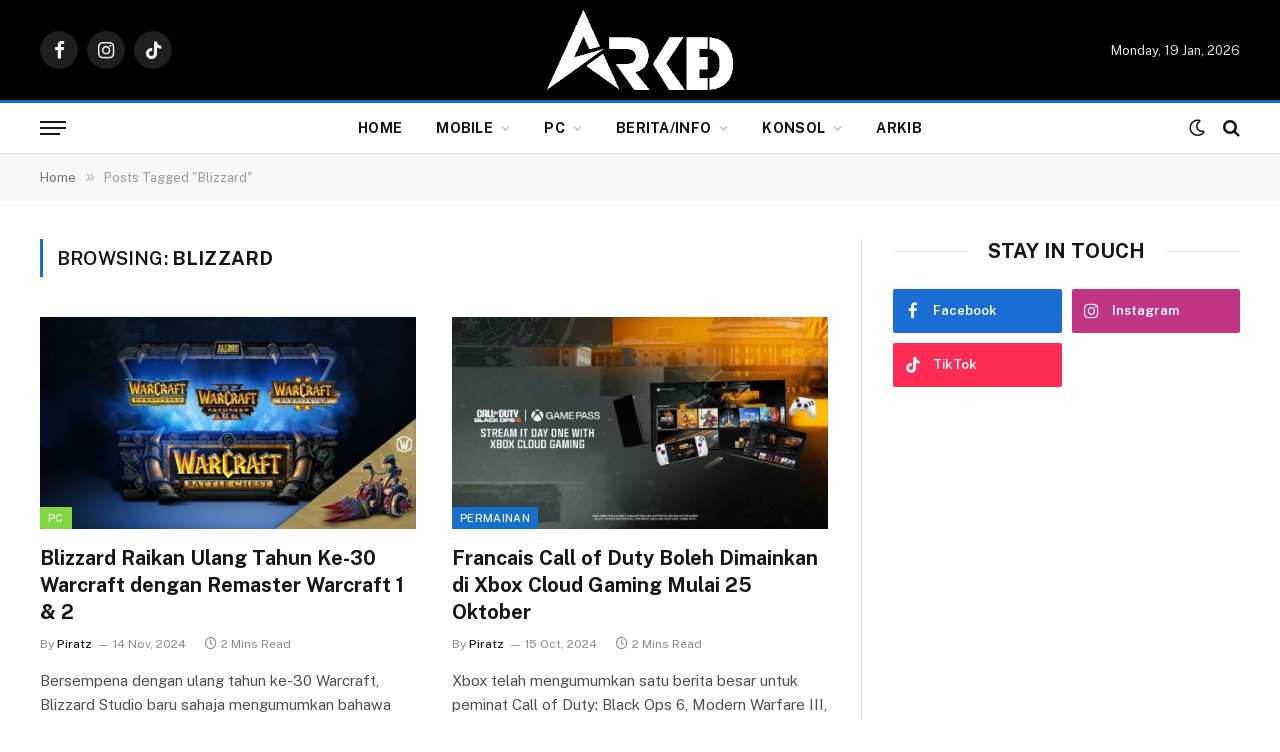

--- FILE ---
content_type: text/html; charset=UTF-8
request_url: https://arkd.my/tag/blizzard/
body_size: 32982
content:
<!DOCTYPE html>
<html dir="ltr" lang="en-US" prefix="og: https://ogp.me/ns#" class="s-light site-s-light">

<head>

	<meta charset="UTF-8" />
	<meta name="viewport" content="width=device-width, initial-scale=1" />
	<title>Blizzard ‣ Arked MY</title><link rel="preload" as="font" href="https://arkd.my/wp-content/themes/smart-mag/css/icons/fonts/ts-icons.woff2?v2.8" type="font/woff2" crossorigin="anonymous" />

		<!-- All in One SEO 4.9.3 - aioseo.com -->
	<meta name="robots" content="max-image-preview:large" />
	<link rel="canonical" href="https://arkd.my/tag/blizzard/" />
	<meta name="generator" content="All in One SEO (AIOSEO) 4.9.3" />
		<script type="application/ld+json" class="aioseo-schema">
			{"@context":"https:\/\/schema.org","@graph":[{"@type":"BreadcrumbList","@id":"https:\/\/arkd.my\/tag\/blizzard\/#breadcrumblist","itemListElement":[{"@type":"ListItem","@id":"https:\/\/arkd.my#listItem","position":1,"name":"Home","item":"https:\/\/arkd.my","nextItem":{"@type":"ListItem","@id":"https:\/\/arkd.my\/tag\/blizzard\/#listItem","name":"Blizzard"}},{"@type":"ListItem","@id":"https:\/\/arkd.my\/tag\/blizzard\/#listItem","position":2,"name":"Blizzard","previousItem":{"@type":"ListItem","@id":"https:\/\/arkd.my#listItem","name":"Home"}}]},{"@type":"CollectionPage","@id":"https:\/\/arkd.my\/tag\/blizzard\/#collectionpage","url":"https:\/\/arkd.my\/tag\/blizzard\/","name":"Blizzard \u2023 Arked MY","inLanguage":"en-US","isPartOf":{"@id":"https:\/\/arkd.my\/#website"},"breadcrumb":{"@id":"https:\/\/arkd.my\/tag\/blizzard\/#breadcrumblist"}},{"@type":"Organization","@id":"https:\/\/arkd.my\/#organization","name":"Arked [d0t] My","description":"Liputan informasi dan berita mengenai dunia pemainan serta e-sukan tempatan dan luar negara.","url":"https:\/\/arkd.my\/","logo":{"@type":"ImageObject","url":"https:\/\/arkd.my\/wp-content\/uploads\/2022\/06\/favicon-e1655190408320.png","@id":"https:\/\/arkd.my\/tag\/blizzard\/#organizationLogo","width":112,"height":112},"image":{"@id":"https:\/\/arkd.my\/tag\/blizzard\/#organizationLogo"},"sameAs":["https:\/\/www.facebook.com\/arkdmy","https:\/\/www.instagram.com\/arkedmy\/","https:\/\/www.tiktok.com\/@arkedmy"]},{"@type":"WebSite","@id":"https:\/\/arkd.my\/#website","url":"https:\/\/arkd.my\/","name":"Arked MY","description":"Liputan informasi dan berita mengenai dunia pemainan serta e-sukan tempatan dan luar negara.","inLanguage":"en-US","publisher":{"@id":"https:\/\/arkd.my\/#organization"}}]}
		</script>
		<!-- All in One SEO -->


		<!-- Meta Tag Manager -->
		<meta property="fb:app_id" content="1032073984084501" />
		<!-- / Meta Tag Manager -->
<!-- Jetpack Site Verification Tags -->
<meta name="google-site-verification" content="u7gdm4zbsfizmQgEqa1FEE0Kx3AsFsPzbSJFO4qNMu4" />
<meta name="msvalidate.01" content="68BE6EC7DCEA2FAACAE5589ECF794B62" />
<meta name="facebook-domain-verification" content="4xxvw0c3ql44jqfk605f7agyznol2x" />
<link rel='dns-prefetch' href='//www.googletagmanager.com' />
<link rel='dns-prefetch' href='//stats.wp.com' />
<link rel='dns-prefetch' href='//fonts.googleapis.com' />
<link rel='dns-prefetch' href='//v0.wordpress.com' />
<link rel='dns-prefetch' href='//pagead2.googlesyndication.com' />
<link rel='dns-prefetch' href='//fundingchoicesmessages.google.com' />
<link rel='preconnect' href='//c0.wp.com' />
<link rel="alternate" type="application/rss+xml" title="Arked MY &raquo; Feed" href="https://arkd.my/feed/" />
<link rel="alternate" type="application/rss+xml" title="Arked MY &raquo; Comments Feed" href="https://arkd.my/comments/feed/" />
<link rel="alternate" type="application/rss+xml" title="Arked MY &raquo; Blizzard Tag Feed" href="https://arkd.my/tag/blizzard/feed/" />
<style id='wp-img-auto-sizes-contain-inline-css' type='text/css'>
img:is([sizes=auto i],[sizes^="auto," i]){contain-intrinsic-size:3000px 1500px}
/*# sourceURL=wp-img-auto-sizes-contain-inline-css */
</style>
<style id='wp-emoji-styles-inline-css' type='text/css'>

	img.wp-smiley, img.emoji {
		display: inline !important;
		border: none !important;
		box-shadow: none !important;
		height: 1em !important;
		width: 1em !important;
		margin: 0 0.07em !important;
		vertical-align: -0.1em !important;
		background: none !important;
		padding: 0 !important;
	}
/*# sourceURL=wp-emoji-styles-inline-css */
</style>
<link rel='stylesheet' id='wp-block-library-css' href='https://c0.wp.com/c/6.9/wp-includes/css/dist/block-library/style.min.css' type='text/css' media='all' />
<style id='classic-theme-styles-inline-css' type='text/css'>
/*! This file is auto-generated */
.wp-block-button__link{color:#fff;background-color:#32373c;border-radius:9999px;box-shadow:none;text-decoration:none;padding:calc(.667em + 2px) calc(1.333em + 2px);font-size:1.125em}.wp-block-file__button{background:#32373c;color:#fff;text-decoration:none}
/*# sourceURL=/wp-includes/css/classic-themes.min.css */
</style>
<link rel='stylesheet' id='aioseo/css/src/vue/standalone/blocks/table-of-contents/global.scss-css' href='https://arkd.my/wp-content/plugins/all-in-one-seo-pack/dist/Lite/assets/css/table-of-contents/global.e90f6d47.css?ver=4.9.3' type='text/css' media='all' />
<link rel='stylesheet' id='mediaelement-css' href='https://c0.wp.com/c/6.9/wp-includes/js/mediaelement/mediaelementplayer-legacy.min.css' type='text/css' media='all' />
<link rel='stylesheet' id='wp-mediaelement-css' href='https://c0.wp.com/c/6.9/wp-includes/js/mediaelement/wp-mediaelement.min.css' type='text/css' media='all' />
<style id='jetpack-sharing-buttons-style-inline-css' type='text/css'>
.jetpack-sharing-buttons__services-list{display:flex;flex-direction:row;flex-wrap:wrap;gap:0;list-style-type:none;margin:5px;padding:0}.jetpack-sharing-buttons__services-list.has-small-icon-size{font-size:12px}.jetpack-sharing-buttons__services-list.has-normal-icon-size{font-size:16px}.jetpack-sharing-buttons__services-list.has-large-icon-size{font-size:24px}.jetpack-sharing-buttons__services-list.has-huge-icon-size{font-size:36px}@media print{.jetpack-sharing-buttons__services-list{display:none!important}}.editor-styles-wrapper .wp-block-jetpack-sharing-buttons{gap:0;padding-inline-start:0}ul.jetpack-sharing-buttons__services-list.has-background{padding:1.25em 2.375em}
/*# sourceURL=https://arkd.my/wp-content/plugins/jetpack/_inc/blocks/sharing-buttons/view.css */
</style>
<style id='global-styles-inline-css' type='text/css'>
:root{--wp--preset--aspect-ratio--square: 1;--wp--preset--aspect-ratio--4-3: 4/3;--wp--preset--aspect-ratio--3-4: 3/4;--wp--preset--aspect-ratio--3-2: 3/2;--wp--preset--aspect-ratio--2-3: 2/3;--wp--preset--aspect-ratio--16-9: 16/9;--wp--preset--aspect-ratio--9-16: 9/16;--wp--preset--color--black: #000000;--wp--preset--color--cyan-bluish-gray: #abb8c3;--wp--preset--color--white: #ffffff;--wp--preset--color--pale-pink: #f78da7;--wp--preset--color--vivid-red: #cf2e2e;--wp--preset--color--luminous-vivid-orange: #ff6900;--wp--preset--color--luminous-vivid-amber: #fcb900;--wp--preset--color--light-green-cyan: #7bdcb5;--wp--preset--color--vivid-green-cyan: #00d084;--wp--preset--color--pale-cyan-blue: #8ed1fc;--wp--preset--color--vivid-cyan-blue: #0693e3;--wp--preset--color--vivid-purple: #9b51e0;--wp--preset--gradient--vivid-cyan-blue-to-vivid-purple: linear-gradient(135deg,rgb(6,147,227) 0%,rgb(155,81,224) 100%);--wp--preset--gradient--light-green-cyan-to-vivid-green-cyan: linear-gradient(135deg,rgb(122,220,180) 0%,rgb(0,208,130) 100%);--wp--preset--gradient--luminous-vivid-amber-to-luminous-vivid-orange: linear-gradient(135deg,rgb(252,185,0) 0%,rgb(255,105,0) 100%);--wp--preset--gradient--luminous-vivid-orange-to-vivid-red: linear-gradient(135deg,rgb(255,105,0) 0%,rgb(207,46,46) 100%);--wp--preset--gradient--very-light-gray-to-cyan-bluish-gray: linear-gradient(135deg,rgb(238,238,238) 0%,rgb(169,184,195) 100%);--wp--preset--gradient--cool-to-warm-spectrum: linear-gradient(135deg,rgb(74,234,220) 0%,rgb(151,120,209) 20%,rgb(207,42,186) 40%,rgb(238,44,130) 60%,rgb(251,105,98) 80%,rgb(254,248,76) 100%);--wp--preset--gradient--blush-light-purple: linear-gradient(135deg,rgb(255,206,236) 0%,rgb(152,150,240) 100%);--wp--preset--gradient--blush-bordeaux: linear-gradient(135deg,rgb(254,205,165) 0%,rgb(254,45,45) 50%,rgb(107,0,62) 100%);--wp--preset--gradient--luminous-dusk: linear-gradient(135deg,rgb(255,203,112) 0%,rgb(199,81,192) 50%,rgb(65,88,208) 100%);--wp--preset--gradient--pale-ocean: linear-gradient(135deg,rgb(255,245,203) 0%,rgb(182,227,212) 50%,rgb(51,167,181) 100%);--wp--preset--gradient--electric-grass: linear-gradient(135deg,rgb(202,248,128) 0%,rgb(113,206,126) 100%);--wp--preset--gradient--midnight: linear-gradient(135deg,rgb(2,3,129) 0%,rgb(40,116,252) 100%);--wp--preset--font-size--small: 13px;--wp--preset--font-size--medium: 20px;--wp--preset--font-size--large: 36px;--wp--preset--font-size--x-large: 42px;--wp--preset--spacing--20: 0.44rem;--wp--preset--spacing--30: 0.67rem;--wp--preset--spacing--40: 1rem;--wp--preset--spacing--50: 1.5rem;--wp--preset--spacing--60: 2.25rem;--wp--preset--spacing--70: 3.38rem;--wp--preset--spacing--80: 5.06rem;--wp--preset--shadow--natural: 6px 6px 9px rgba(0, 0, 0, 0.2);--wp--preset--shadow--deep: 12px 12px 50px rgba(0, 0, 0, 0.4);--wp--preset--shadow--sharp: 6px 6px 0px rgba(0, 0, 0, 0.2);--wp--preset--shadow--outlined: 6px 6px 0px -3px rgb(255, 255, 255), 6px 6px rgb(0, 0, 0);--wp--preset--shadow--crisp: 6px 6px 0px rgb(0, 0, 0);}:where(.is-layout-flex){gap: 0.5em;}:where(.is-layout-grid){gap: 0.5em;}body .is-layout-flex{display: flex;}.is-layout-flex{flex-wrap: wrap;align-items: center;}.is-layout-flex > :is(*, div){margin: 0;}body .is-layout-grid{display: grid;}.is-layout-grid > :is(*, div){margin: 0;}:where(.wp-block-columns.is-layout-flex){gap: 2em;}:where(.wp-block-columns.is-layout-grid){gap: 2em;}:where(.wp-block-post-template.is-layout-flex){gap: 1.25em;}:where(.wp-block-post-template.is-layout-grid){gap: 1.25em;}.has-black-color{color: var(--wp--preset--color--black) !important;}.has-cyan-bluish-gray-color{color: var(--wp--preset--color--cyan-bluish-gray) !important;}.has-white-color{color: var(--wp--preset--color--white) !important;}.has-pale-pink-color{color: var(--wp--preset--color--pale-pink) !important;}.has-vivid-red-color{color: var(--wp--preset--color--vivid-red) !important;}.has-luminous-vivid-orange-color{color: var(--wp--preset--color--luminous-vivid-orange) !important;}.has-luminous-vivid-amber-color{color: var(--wp--preset--color--luminous-vivid-amber) !important;}.has-light-green-cyan-color{color: var(--wp--preset--color--light-green-cyan) !important;}.has-vivid-green-cyan-color{color: var(--wp--preset--color--vivid-green-cyan) !important;}.has-pale-cyan-blue-color{color: var(--wp--preset--color--pale-cyan-blue) !important;}.has-vivid-cyan-blue-color{color: var(--wp--preset--color--vivid-cyan-blue) !important;}.has-vivid-purple-color{color: var(--wp--preset--color--vivid-purple) !important;}.has-black-background-color{background-color: var(--wp--preset--color--black) !important;}.has-cyan-bluish-gray-background-color{background-color: var(--wp--preset--color--cyan-bluish-gray) !important;}.has-white-background-color{background-color: var(--wp--preset--color--white) !important;}.has-pale-pink-background-color{background-color: var(--wp--preset--color--pale-pink) !important;}.has-vivid-red-background-color{background-color: var(--wp--preset--color--vivid-red) !important;}.has-luminous-vivid-orange-background-color{background-color: var(--wp--preset--color--luminous-vivid-orange) !important;}.has-luminous-vivid-amber-background-color{background-color: var(--wp--preset--color--luminous-vivid-amber) !important;}.has-light-green-cyan-background-color{background-color: var(--wp--preset--color--light-green-cyan) !important;}.has-vivid-green-cyan-background-color{background-color: var(--wp--preset--color--vivid-green-cyan) !important;}.has-pale-cyan-blue-background-color{background-color: var(--wp--preset--color--pale-cyan-blue) !important;}.has-vivid-cyan-blue-background-color{background-color: var(--wp--preset--color--vivid-cyan-blue) !important;}.has-vivid-purple-background-color{background-color: var(--wp--preset--color--vivid-purple) !important;}.has-black-border-color{border-color: var(--wp--preset--color--black) !important;}.has-cyan-bluish-gray-border-color{border-color: var(--wp--preset--color--cyan-bluish-gray) !important;}.has-white-border-color{border-color: var(--wp--preset--color--white) !important;}.has-pale-pink-border-color{border-color: var(--wp--preset--color--pale-pink) !important;}.has-vivid-red-border-color{border-color: var(--wp--preset--color--vivid-red) !important;}.has-luminous-vivid-orange-border-color{border-color: var(--wp--preset--color--luminous-vivid-orange) !important;}.has-luminous-vivid-amber-border-color{border-color: var(--wp--preset--color--luminous-vivid-amber) !important;}.has-light-green-cyan-border-color{border-color: var(--wp--preset--color--light-green-cyan) !important;}.has-vivid-green-cyan-border-color{border-color: var(--wp--preset--color--vivid-green-cyan) !important;}.has-pale-cyan-blue-border-color{border-color: var(--wp--preset--color--pale-cyan-blue) !important;}.has-vivid-cyan-blue-border-color{border-color: var(--wp--preset--color--vivid-cyan-blue) !important;}.has-vivid-purple-border-color{border-color: var(--wp--preset--color--vivid-purple) !important;}.has-vivid-cyan-blue-to-vivid-purple-gradient-background{background: var(--wp--preset--gradient--vivid-cyan-blue-to-vivid-purple) !important;}.has-light-green-cyan-to-vivid-green-cyan-gradient-background{background: var(--wp--preset--gradient--light-green-cyan-to-vivid-green-cyan) !important;}.has-luminous-vivid-amber-to-luminous-vivid-orange-gradient-background{background: var(--wp--preset--gradient--luminous-vivid-amber-to-luminous-vivid-orange) !important;}.has-luminous-vivid-orange-to-vivid-red-gradient-background{background: var(--wp--preset--gradient--luminous-vivid-orange-to-vivid-red) !important;}.has-very-light-gray-to-cyan-bluish-gray-gradient-background{background: var(--wp--preset--gradient--very-light-gray-to-cyan-bluish-gray) !important;}.has-cool-to-warm-spectrum-gradient-background{background: var(--wp--preset--gradient--cool-to-warm-spectrum) !important;}.has-blush-light-purple-gradient-background{background: var(--wp--preset--gradient--blush-light-purple) !important;}.has-blush-bordeaux-gradient-background{background: var(--wp--preset--gradient--blush-bordeaux) !important;}.has-luminous-dusk-gradient-background{background: var(--wp--preset--gradient--luminous-dusk) !important;}.has-pale-ocean-gradient-background{background: var(--wp--preset--gradient--pale-ocean) !important;}.has-electric-grass-gradient-background{background: var(--wp--preset--gradient--electric-grass) !important;}.has-midnight-gradient-background{background: var(--wp--preset--gradient--midnight) !important;}.has-small-font-size{font-size: var(--wp--preset--font-size--small) !important;}.has-medium-font-size{font-size: var(--wp--preset--font-size--medium) !important;}.has-large-font-size{font-size: var(--wp--preset--font-size--large) !important;}.has-x-large-font-size{font-size: var(--wp--preset--font-size--x-large) !important;}
:where(.wp-block-post-template.is-layout-flex){gap: 1.25em;}:where(.wp-block-post-template.is-layout-grid){gap: 1.25em;}
:where(.wp-block-term-template.is-layout-flex){gap: 1.25em;}:where(.wp-block-term-template.is-layout-grid){gap: 1.25em;}
:where(.wp-block-columns.is-layout-flex){gap: 2em;}:where(.wp-block-columns.is-layout-grid){gap: 2em;}
:root :where(.wp-block-pullquote){font-size: 1.5em;line-height: 1.6;}
/*# sourceURL=global-styles-inline-css */
</style>
<link rel='stylesheet' id='tablepress-default-css' href='https://arkd.my/wp-content/plugins/tablepress/css/build/default.css?ver=3.2.6' type='text/css' media='all' />
<link rel='stylesheet' id='detect-modal-css' href='https://arkd.my/wp-content/plugins/sphere-core/components/adblock-detect/css/modal.css?ver=1.7.1' type='text/css' media='all' />
<link rel='stylesheet' id='smartmag-core-css' href='https://arkd.my/wp-content/themes/smart-mag/style.css?ver=10.0.0' type='text/css' media='all' />
<style id='smartmag-core-inline-css' type='text/css'>
:root { --c-main: #1470cc;
--c-main-rgb: 20,112,204; }
.main-sidebar .widget-title .heading { font-size: 20px; }
.smart-head-main .smart-head-mid { --head-h: 100px; }
.smart-head-main .smart-head-bot { --head-h: 54px; border-top-width: 3px; border-top-color: var(--c-main); border-bottom-width: 1px; border-bottom-color: #e2e2e2; }
.s-dark .smart-head-main .smart-head-bot,
.smart-head-main .s-dark.smart-head-bot { border-bottom-color: #222222; }
.navigation-main .menu > li > a { font-size: 14px; font-weight: bold; letter-spacing: 0.02em; }
.smart-head-mobile .smart-head-mid { --head-h: 70px; border-bottom-width: 3px; border-bottom-color: var(--c-main); }
.s-dark .smart-head-main .spc-social,
.smart-head-main .s-dark .spc-social { --c-spc-social: rgba(255,255,255,0.94); --c-spc-social-hov: #ffffff; }
.smart-head-main .hamburger-icon { --line-weight: 2px; --height: 14px; }
@media (min-width: 940px) and (max-width: 1200px) { .navigation-main .menu > li > a { font-size: calc(10px + (14px - 10px) * .7); } }


body.category-13,
body.post-cat-13 { 
--c-main: #81d742; 
}


.term-color-13 { --c-main: #81d742; }
.navigation .menu-cat-13 { --c-term: #81d742; }


body.category-1,
body.post-cat-1 { 
--c-main: #dd3333; 
}


.term-color-1 { --c-main: #dd3333; }
.navigation .menu-cat-1 { --c-term: #dd3333; }


body.category-57,
body.post-cat-57 { 
--c-main: #1e73be; 
}


.term-color-57 { --c-main: #1e73be; }
.navigation .menu-cat-57 { --c-term: #1e73be; }


body.category-276,
body.post-cat-276 { 
--c-main: #1e73be; 
}


.term-color-276 { --c-main: #1e73be; }
.navigation .menu-cat-276 { --c-term: #1e73be; }


body.category-7,
body.post-cat-7 { 
--c-main: #8224e3; 
}


.term-color-7 { --c-main: #8224e3; }
.navigation .menu-cat-7 { --c-term: #8224e3; }


body.category-6,
body.post-cat-6 { 
--c-main: #1e73be; 
}


.term-color-6 { --c-main: #1e73be; }
.navigation .menu-cat-6 { --c-term: #1e73be; }


body.category-5,
body.post-cat-5 { 
--c-main: #81d742; 
}


.term-color-5 { --c-main: #81d742; }
.navigation .menu-cat-5 { --c-term: #81d742; }


body.category-52,
body.post-cat-52 { 
--c-main: #8224e3; 
}


.term-color-52 { --c-main: #8224e3; }
.navigation .menu-cat-52 { --c-term: #8224e3; }


body.category-8,
body.post-cat-8 { 
--c-main: #1e73be; 
}


.term-color-8 { --c-main: #1e73be; }
.navigation .menu-cat-8 { --c-term: #1e73be; }


body.category-53,
body.post-cat-53 { 
--c-main: #8224e3; 
}


.term-color-53 { --c-main: #8224e3; }
.navigation .menu-cat-53 { --c-term: #8224e3; }


body.category-54,
body.post-cat-54 { 
--c-main: #8224e3; 
}


.term-color-54 { --c-main: #8224e3; }
.navigation .menu-cat-54 { --c-term: #8224e3; }

/*# sourceURL=smartmag-core-inline-css */
</style>
<link rel='stylesheet' id='smartmag-fonts-css' href='https://fonts.googleapis.com/css?family=Public+Sans%3A400%2C400i%2C500%2C600%2C700' type='text/css' media='all' />
<link rel='stylesheet' id='smartmag-magnific-popup-css' href='https://arkd.my/wp-content/themes/smart-mag/css/lightbox.css?ver=10.0.0' type='text/css' media='all' />
<link rel='stylesheet' id='smartmag-icons-css' href='https://arkd.my/wp-content/themes/smart-mag/css/icons/icons.css?ver=10.0.0' type='text/css' media='all' />
<script type="text/javascript" id="smartmag-lazy-inline-js-after">
/* <![CDATA[ */
/**
 * @copyright ThemeSphere
 * @preserve
 */
var BunyadLazy={};BunyadLazy.load=function(){function a(e,n){var t={};e.dataset.bgset&&e.dataset.sizes?(t.sizes=e.dataset.sizes,t.srcset=e.dataset.bgset):t.src=e.dataset.bgsrc,function(t){var a=t.dataset.ratio;if(0<a){const e=t.parentElement;if(e.classList.contains("media-ratio")){const n=e.style;n.getPropertyValue("--a-ratio")||(n.paddingBottom=100/a+"%")}}}(e);var a,o=document.createElement("img");for(a in o.onload=function(){var t="url('"+(o.currentSrc||o.src)+"')",a=e.style;a.backgroundImage!==t&&requestAnimationFrame(()=>{a.backgroundImage=t,n&&n()}),o.onload=null,o.onerror=null,o=null},o.onerror=o.onload,t)o.setAttribute(a,t[a]);o&&o.complete&&0<o.naturalWidth&&o.onload&&o.onload()}function e(t){t.dataset.loaded||a(t,()=>{document.dispatchEvent(new Event("lazyloaded")),t.dataset.loaded=1})}function n(t){"complete"===document.readyState?t():window.addEventListener("load",t)}return{initEarly:function(){var t,a=()=>{document.querySelectorAll(".img.bg-cover:not(.lazyload)").forEach(e)};"complete"!==document.readyState?(t=setInterval(a,150),n(()=>{a(),clearInterval(t)})):a()},callOnLoad:n,initBgImages:function(t){t&&n(()=>{document.querySelectorAll(".img.bg-cover").forEach(e)})},bgLoad:a}}(),BunyadLazy.load.initEarly();
//# sourceURL=smartmag-lazy-inline-js-after
/* ]]> */
</script>
<script type="text/javascript" src="https://c0.wp.com/c/6.9/wp-includes/js/jquery/jquery.min.js" id="jquery-core-js"></script>
<script type="text/javascript" src="https://c0.wp.com/c/6.9/wp-includes/js/jquery/jquery-migrate.min.js" id="jquery-migrate-js"></script>

<!-- Google tag (gtag.js) snippet added by Site Kit -->
<!-- Google Analytics snippet added by Site Kit -->
<script type="text/javascript" src="https://www.googletagmanager.com/gtag/js?id=G-GPC0R673SR" id="google_gtagjs-js" async></script>
<script type="text/javascript" id="google_gtagjs-js-after">
/* <![CDATA[ */
window.dataLayer = window.dataLayer || [];function gtag(){dataLayer.push(arguments);}
gtag("set","linker",{"domains":["arkd.my"]});
gtag("js", new Date());
gtag("set", "developer_id.dZTNiMT", true);
gtag("config", "G-GPC0R673SR");
//# sourceURL=google_gtagjs-js-after
/* ]]> */
</script>
<link rel="https://api.w.org/" href="https://arkd.my/wp-json/" /><link rel="alternate" title="JSON" type="application/json" href="https://arkd.my/wp-json/wp/v2/tags/87" /><link rel="EditURI" type="application/rsd+xml" title="RSD" href="https://arkd.my/xmlrpc.php?rsd" />
<meta name="generator" content="WordPress 6.9" />
<meta name="generator" content="Site Kit by Google 1.170.0" />	<style>img#wpstats{display:none}</style>
				<script>
			document.documentElement.className = document.documentElement.className.replace( 'no-js', 'js' );
		</script>
				<style>
			.no-js img.lazyload { display: none; }
			figure.wp-block-image img.lazyloading { min-width: 150px; }
							.lazyload, .lazyloading { opacity: 0; }
				.lazyloaded {
					opacity: 1;
					transition: opacity 400ms;
					transition-delay: 0ms;
				}
					</style>
		
		<script>
		var BunyadSchemeKey = 'bunyad-scheme';
		(() => {
			const d = document.documentElement;
			const c = d.classList;
			var scheme = localStorage.getItem(BunyadSchemeKey);
			
			if (scheme) {
				d.dataset.origClass = c;
				scheme === 'dark' ? c.remove('s-light', 'site-s-light') : c.remove('s-dark', 'site-s-dark');
				c.add('site-s-' + scheme, 's-' + scheme);
			}
		})();
		</script>
		<meta name="google-site-verification" content="u7gdm4zbsfizmQgEqa1FEE0Kx3AsFsPzbSJFO4qNMu4">
<!-- Google AdSense meta tags added by Site Kit -->
<meta name="google-adsense-platform-account" content="ca-host-pub-2644536267352236">
<meta name="google-adsense-platform-domain" content="sitekit.withgoogle.com">
<!-- End Google AdSense meta tags added by Site Kit -->
<meta name="generator" content="Elementor 3.34.1; features: additional_custom_breakpoints; settings: css_print_method-external, google_font-enabled, font_display-auto">
			<style>
				.e-con.e-parent:nth-of-type(n+4):not(.e-lazyloaded):not(.e-no-lazyload),
				.e-con.e-parent:nth-of-type(n+4):not(.e-lazyloaded):not(.e-no-lazyload) * {
					background-image: none !important;
				}
				@media screen and (max-height: 1024px) {
					.e-con.e-parent:nth-of-type(n+3):not(.e-lazyloaded):not(.e-no-lazyload),
					.e-con.e-parent:nth-of-type(n+3):not(.e-lazyloaded):not(.e-no-lazyload) * {
						background-image: none !important;
					}
				}
				@media screen and (max-height: 640px) {
					.e-con.e-parent:nth-of-type(n+2):not(.e-lazyloaded):not(.e-no-lazyload),
					.e-con.e-parent:nth-of-type(n+2):not(.e-lazyloaded):not(.e-no-lazyload) * {
						background-image: none !important;
					}
				}
			</style>
			
<!-- Google AdSense snippet added by Site Kit -->
<script type="text/javascript" async="async" src="https://pagead2.googlesyndication.com/pagead/js/adsbygoogle.js?client=ca-pub-9845410936928370&amp;host=ca-host-pub-2644536267352236" crossorigin="anonymous"></script>

<!-- End Google AdSense snippet added by Site Kit -->

<!-- Google AdSense Ad Blocking Recovery snippet added by Site Kit -->
<script async src="https://fundingchoicesmessages.google.com/i/pub-9845410936928370?ers=1" nonce="oVDzsxsqebo-1hcGq4w7xg"></script><script nonce="oVDzsxsqebo-1hcGq4w7xg">(function() {function signalGooglefcPresent() {if (!window.frames['googlefcPresent']) {if (document.body) {const iframe = document.createElement('iframe'); iframe.style = 'width: 0; height: 0; border: none; z-index: -1000; left: -1000px; top: -1000px;'; iframe.style.display = 'none'; iframe.name = 'googlefcPresent'; document.body.appendChild(iframe);} else {setTimeout(signalGooglefcPresent, 0);}}}signalGooglefcPresent();})();</script>
<!-- End Google AdSense Ad Blocking Recovery snippet added by Site Kit -->

<!-- Google AdSense Ad Blocking Recovery Error Protection snippet added by Site Kit -->
<script>(function(){'use strict';function aa(a){var b=0;return function(){return b<a.length?{done:!1,value:a[b++]}:{done:!0}}}var ba="function"==typeof Object.defineProperties?Object.defineProperty:function(a,b,c){if(a==Array.prototype||a==Object.prototype)return a;a[b]=c.value;return a};
function ca(a){a=["object"==typeof globalThis&&globalThis,a,"object"==typeof window&&window,"object"==typeof self&&self,"object"==typeof global&&global];for(var b=0;b<a.length;++b){var c=a[b];if(c&&c.Math==Math)return c}throw Error("Cannot find global object");}var da=ca(this);function k(a,b){if(b)a:{var c=da;a=a.split(".");for(var d=0;d<a.length-1;d++){var e=a[d];if(!(e in c))break a;c=c[e]}a=a[a.length-1];d=c[a];b=b(d);b!=d&&null!=b&&ba(c,a,{configurable:!0,writable:!0,value:b})}}
function ea(a){return a.raw=a}function m(a){var b="undefined"!=typeof Symbol&&Symbol.iterator&&a[Symbol.iterator];if(b)return b.call(a);if("number"==typeof a.length)return{next:aa(a)};throw Error(String(a)+" is not an iterable or ArrayLike");}function fa(a){for(var b,c=[];!(b=a.next()).done;)c.push(b.value);return c}var ha="function"==typeof Object.create?Object.create:function(a){function b(){}b.prototype=a;return new b},n;
if("function"==typeof Object.setPrototypeOf)n=Object.setPrototypeOf;else{var q;a:{var ia={a:!0},ja={};try{ja.__proto__=ia;q=ja.a;break a}catch(a){}q=!1}n=q?function(a,b){a.__proto__=b;if(a.__proto__!==b)throw new TypeError(a+" is not extensible");return a}:null}var ka=n;
function r(a,b){a.prototype=ha(b.prototype);a.prototype.constructor=a;if(ka)ka(a,b);else for(var c in b)if("prototype"!=c)if(Object.defineProperties){var d=Object.getOwnPropertyDescriptor(b,c);d&&Object.defineProperty(a,c,d)}else a[c]=b[c];a.A=b.prototype}function la(){for(var a=Number(this),b=[],c=a;c<arguments.length;c++)b[c-a]=arguments[c];return b}k("Number.MAX_SAFE_INTEGER",function(){return 9007199254740991});
k("Number.isFinite",function(a){return a?a:function(b){return"number"!==typeof b?!1:!isNaN(b)&&Infinity!==b&&-Infinity!==b}});k("Number.isInteger",function(a){return a?a:function(b){return Number.isFinite(b)?b===Math.floor(b):!1}});k("Number.isSafeInteger",function(a){return a?a:function(b){return Number.isInteger(b)&&Math.abs(b)<=Number.MAX_SAFE_INTEGER}});
k("Math.trunc",function(a){return a?a:function(b){b=Number(b);if(isNaN(b)||Infinity===b||-Infinity===b||0===b)return b;var c=Math.floor(Math.abs(b));return 0>b?-c:c}});k("Object.is",function(a){return a?a:function(b,c){return b===c?0!==b||1/b===1/c:b!==b&&c!==c}});k("Array.prototype.includes",function(a){return a?a:function(b,c){var d=this;d instanceof String&&(d=String(d));var e=d.length;c=c||0;for(0>c&&(c=Math.max(c+e,0));c<e;c++){var f=d[c];if(f===b||Object.is(f,b))return!0}return!1}});
k("String.prototype.includes",function(a){return a?a:function(b,c){if(null==this)throw new TypeError("The 'this' value for String.prototype.includes must not be null or undefined");if(b instanceof RegExp)throw new TypeError("First argument to String.prototype.includes must not be a regular expression");return-1!==this.indexOf(b,c||0)}});/*

 Copyright The Closure Library Authors.
 SPDX-License-Identifier: Apache-2.0
*/
var t=this||self;function v(a){return a};var w,x;a:{for(var ma=["CLOSURE_FLAGS"],y=t,z=0;z<ma.length;z++)if(y=y[ma[z]],null==y){x=null;break a}x=y}var na=x&&x[610401301];w=null!=na?na:!1;var A,oa=t.navigator;A=oa?oa.userAgentData||null:null;function B(a){return w?A?A.brands.some(function(b){return(b=b.brand)&&-1!=b.indexOf(a)}):!1:!1}function C(a){var b;a:{if(b=t.navigator)if(b=b.userAgent)break a;b=""}return-1!=b.indexOf(a)};function D(){return w?!!A&&0<A.brands.length:!1}function E(){return D()?B("Chromium"):(C("Chrome")||C("CriOS"))&&!(D()?0:C("Edge"))||C("Silk")};var pa=D()?!1:C("Trident")||C("MSIE");!C("Android")||E();E();C("Safari")&&(E()||(D()?0:C("Coast"))||(D()?0:C("Opera"))||(D()?0:C("Edge"))||(D()?B("Microsoft Edge"):C("Edg/"))||D()&&B("Opera"));var qa={},F=null;var ra="undefined"!==typeof Uint8Array,sa=!pa&&"function"===typeof btoa;function G(){return"function"===typeof BigInt};var H=0,I=0;function ta(a){var b=0>a;a=Math.abs(a);var c=a>>>0;a=Math.floor((a-c)/4294967296);b&&(c=m(ua(c,a)),b=c.next().value,a=c.next().value,c=b);H=c>>>0;I=a>>>0}function va(a,b){b>>>=0;a>>>=0;if(2097151>=b)var c=""+(4294967296*b+a);else G()?c=""+(BigInt(b)<<BigInt(32)|BigInt(a)):(c=(a>>>24|b<<8)&16777215,b=b>>16&65535,a=(a&16777215)+6777216*c+6710656*b,c+=8147497*b,b*=2,1E7<=a&&(c+=Math.floor(a/1E7),a%=1E7),1E7<=c&&(b+=Math.floor(c/1E7),c%=1E7),c=b+wa(c)+wa(a));return c}
function wa(a){a=String(a);return"0000000".slice(a.length)+a}function ua(a,b){b=~b;a?a=~a+1:b+=1;return[a,b]};var J;J="function"===typeof Symbol&&"symbol"===typeof Symbol()?Symbol():void 0;var xa=J?function(a,b){a[J]|=b}:function(a,b){void 0!==a.g?a.g|=b:Object.defineProperties(a,{g:{value:b,configurable:!0,writable:!0,enumerable:!1}})},K=J?function(a){return a[J]|0}:function(a){return a.g|0},L=J?function(a){return a[J]}:function(a){return a.g},M=J?function(a,b){a[J]=b;return a}:function(a,b){void 0!==a.g?a.g=b:Object.defineProperties(a,{g:{value:b,configurable:!0,writable:!0,enumerable:!1}});return a};function ya(a,b){M(b,(a|0)&-14591)}function za(a,b){M(b,(a|34)&-14557)}
function Aa(a){a=a>>14&1023;return 0===a?536870912:a};var N={},Ba={};function Ca(a){return!(!a||"object"!==typeof a||a.g!==Ba)}function Da(a){return null!==a&&"object"===typeof a&&!Array.isArray(a)&&a.constructor===Object}function P(a,b,c){if(!Array.isArray(a)||a.length)return!1;var d=K(a);if(d&1)return!0;if(!(b&&(Array.isArray(b)?b.includes(c):b.has(c))))return!1;M(a,d|1);return!0}Object.freeze(new function(){});Object.freeze(new function(){});var Ea=/^-?([1-9][0-9]*|0)(\.[0-9]+)?$/;var Q;function Fa(a,b){Q=b;a=new a(b);Q=void 0;return a}
function R(a,b,c){null==a&&(a=Q);Q=void 0;if(null==a){var d=96;c?(a=[c],d|=512):a=[];b&&(d=d&-16760833|(b&1023)<<14)}else{if(!Array.isArray(a))throw Error();d=K(a);if(d&64)return a;d|=64;if(c&&(d|=512,c!==a[0]))throw Error();a:{c=a;var e=c.length;if(e){var f=e-1;if(Da(c[f])){d|=256;b=f-(+!!(d&512)-1);if(1024<=b)throw Error();d=d&-16760833|(b&1023)<<14;break a}}if(b){b=Math.max(b,e-(+!!(d&512)-1));if(1024<b)throw Error();d=d&-16760833|(b&1023)<<14}}}M(a,d);return a};function Ga(a){switch(typeof a){case "number":return isFinite(a)?a:String(a);case "boolean":return a?1:0;case "object":if(a)if(Array.isArray(a)){if(P(a,void 0,0))return}else if(ra&&null!=a&&a instanceof Uint8Array){if(sa){for(var b="",c=0,d=a.length-10240;c<d;)b+=String.fromCharCode.apply(null,a.subarray(c,c+=10240));b+=String.fromCharCode.apply(null,c?a.subarray(c):a);a=btoa(b)}else{void 0===b&&(b=0);if(!F){F={};c="ABCDEFGHIJKLMNOPQRSTUVWXYZabcdefghijklmnopqrstuvwxyz0123456789".split("");d=["+/=",
"+/","-_=","-_.","-_"];for(var e=0;5>e;e++){var f=c.concat(d[e].split(""));qa[e]=f;for(var g=0;g<f.length;g++){var h=f[g];void 0===F[h]&&(F[h]=g)}}}b=qa[b];c=Array(Math.floor(a.length/3));d=b[64]||"";for(e=f=0;f<a.length-2;f+=3){var l=a[f],p=a[f+1];h=a[f+2];g=b[l>>2];l=b[(l&3)<<4|p>>4];p=b[(p&15)<<2|h>>6];h=b[h&63];c[e++]=g+l+p+h}g=0;h=d;switch(a.length-f){case 2:g=a[f+1],h=b[(g&15)<<2]||d;case 1:a=a[f],c[e]=b[a>>2]+b[(a&3)<<4|g>>4]+h+d}a=c.join("")}return a}}return a};function Ha(a,b,c){a=Array.prototype.slice.call(a);var d=a.length,e=b&256?a[d-1]:void 0;d+=e?-1:0;for(b=b&512?1:0;b<d;b++)a[b]=c(a[b]);if(e){b=a[b]={};for(var f in e)Object.prototype.hasOwnProperty.call(e,f)&&(b[f]=c(e[f]))}return a}function Ia(a,b,c,d,e){if(null!=a){if(Array.isArray(a))a=P(a,void 0,0)?void 0:e&&K(a)&2?a:Ja(a,b,c,void 0!==d,e);else if(Da(a)){var f={},g;for(g in a)Object.prototype.hasOwnProperty.call(a,g)&&(f[g]=Ia(a[g],b,c,d,e));a=f}else a=b(a,d);return a}}
function Ja(a,b,c,d,e){var f=d||c?K(a):0;d=d?!!(f&32):void 0;a=Array.prototype.slice.call(a);for(var g=0;g<a.length;g++)a[g]=Ia(a[g],b,c,d,e);c&&c(f,a);return a}function Ka(a){return a.s===N?a.toJSON():Ga(a)};function La(a,b,c){c=void 0===c?za:c;if(null!=a){if(ra&&a instanceof Uint8Array)return b?a:new Uint8Array(a);if(Array.isArray(a)){var d=K(a);if(d&2)return a;b&&(b=0===d||!!(d&32)&&!(d&64||!(d&16)));return b?M(a,(d|34)&-12293):Ja(a,La,d&4?za:c,!0,!0)}a.s===N&&(c=a.h,d=L(c),a=d&2?a:Fa(a.constructor,Ma(c,d,!0)));return a}}function Ma(a,b,c){var d=c||b&2?za:ya,e=!!(b&32);a=Ha(a,b,function(f){return La(f,e,d)});xa(a,32|(c?2:0));return a};function Na(a,b){a=a.h;return Oa(a,L(a),b)}function Oa(a,b,c,d){if(-1===c)return null;if(c>=Aa(b)){if(b&256)return a[a.length-1][c]}else{var e=a.length;if(d&&b&256&&(d=a[e-1][c],null!=d))return d;b=c+(+!!(b&512)-1);if(b<e)return a[b]}}function Pa(a,b,c,d,e){var f=Aa(b);if(c>=f||e){var g=b;if(b&256)e=a[a.length-1];else{if(null==d)return;e=a[f+(+!!(b&512)-1)]={};g|=256}e[c]=d;c<f&&(a[c+(+!!(b&512)-1)]=void 0);g!==b&&M(a,g)}else a[c+(+!!(b&512)-1)]=d,b&256&&(a=a[a.length-1],c in a&&delete a[c])}
function Qa(a,b){var c=Ra;var d=void 0===d?!1:d;var e=a.h;var f=L(e),g=Oa(e,f,b,d);if(null!=g&&"object"===typeof g&&g.s===N)c=g;else if(Array.isArray(g)){var h=K(g),l=h;0===l&&(l|=f&32);l|=f&2;l!==h&&M(g,l);c=new c(g)}else c=void 0;c!==g&&null!=c&&Pa(e,f,b,c,d);e=c;if(null==e)return e;a=a.h;f=L(a);f&2||(g=e,c=g.h,h=L(c),g=h&2?Fa(g.constructor,Ma(c,h,!1)):g,g!==e&&(e=g,Pa(a,f,b,e,d)));return e}function Sa(a,b){a=Na(a,b);return null==a||"string"===typeof a?a:void 0}
function Ta(a,b){var c=void 0===c?0:c;a=Na(a,b);if(null!=a)if(b=typeof a,"number"===b?Number.isFinite(a):"string"!==b?0:Ea.test(a))if("number"===typeof a){if(a=Math.trunc(a),!Number.isSafeInteger(a)){ta(a);b=H;var d=I;if(a=d&2147483648)b=~b+1>>>0,d=~d>>>0,0==b&&(d=d+1>>>0);b=4294967296*d+(b>>>0);a=a?-b:b}}else if(b=Math.trunc(Number(a)),Number.isSafeInteger(b))a=String(b);else{if(b=a.indexOf("."),-1!==b&&(a=a.substring(0,b)),!("-"===a[0]?20>a.length||20===a.length&&-922337<Number(a.substring(0,7)):
19>a.length||19===a.length&&922337>Number(a.substring(0,6)))){if(16>a.length)ta(Number(a));else if(G())a=BigInt(a),H=Number(a&BigInt(4294967295))>>>0,I=Number(a>>BigInt(32)&BigInt(4294967295));else{b=+("-"===a[0]);I=H=0;d=a.length;for(var e=b,f=(d-b)%6+b;f<=d;e=f,f+=6)e=Number(a.slice(e,f)),I*=1E6,H=1E6*H+e,4294967296<=H&&(I+=Math.trunc(H/4294967296),I>>>=0,H>>>=0);b&&(b=m(ua(H,I)),a=b.next().value,b=b.next().value,H=a,I=b)}a=H;b=I;b&2147483648?G()?a=""+(BigInt(b|0)<<BigInt(32)|BigInt(a>>>0)):(b=
m(ua(a,b)),a=b.next().value,b=b.next().value,a="-"+va(a,b)):a=va(a,b)}}else a=void 0;return null!=a?a:c}function S(a,b){a=Sa(a,b);return null!=a?a:""};function T(a,b,c){this.h=R(a,b,c)}T.prototype.toJSON=function(){return Ua(this,Ja(this.h,Ka,void 0,void 0,!1),!0)};T.prototype.s=N;T.prototype.toString=function(){return Ua(this,this.h,!1).toString()};
function Ua(a,b,c){var d=a.constructor.v,e=L(c?a.h:b);a=b.length;if(!a)return b;var f;if(Da(c=b[a-1])){a:{var g=c;var h={},l=!1,p;for(p in g)if(Object.prototype.hasOwnProperty.call(g,p)){var u=g[p];if(Array.isArray(u)){var jb=u;if(P(u,d,+p)||Ca(u)&&0===u.size)u=null;u!=jb&&(l=!0)}null!=u?h[p]=u:l=!0}if(l){for(var O in h){g=h;break a}g=null}}g!=c&&(f=!0);a--}for(p=+!!(e&512)-1;0<a;a--){O=a-1;c=b[O];O-=p;if(!(null==c||P(c,d,O)||Ca(c)&&0===c.size))break;var kb=!0}if(!f&&!kb)return b;b=Array.prototype.slice.call(b,
0,a);g&&b.push(g);return b};function Va(a){return function(b){if(null==b||""==b)b=new a;else{b=JSON.parse(b);if(!Array.isArray(b))throw Error(void 0);xa(b,32);b=Fa(a,b)}return b}};function Wa(a){this.h=R(a)}r(Wa,T);var Xa=Va(Wa);var U;function V(a){this.g=a}V.prototype.toString=function(){return this.g+""};var Ya={};function Za(a){if(void 0===U){var b=null;var c=t.trustedTypes;if(c&&c.createPolicy){try{b=c.createPolicy("goog#html",{createHTML:v,createScript:v,createScriptURL:v})}catch(d){t.console&&t.console.error(d.message)}U=b}else U=b}a=(b=U)?b.createScriptURL(a):a;return new V(a,Ya)};function $a(){return Math.floor(2147483648*Math.random()).toString(36)+Math.abs(Math.floor(2147483648*Math.random())^Date.now()).toString(36)};function ab(a,b){b=String(b);"application/xhtml+xml"===a.contentType&&(b=b.toLowerCase());return a.createElement(b)}function bb(a){this.g=a||t.document||document};/*

 SPDX-License-Identifier: Apache-2.0
*/
function cb(a,b){a.src=b instanceof V&&b.constructor===V?b.g:"type_error:TrustedResourceUrl";var c,d;(c=(b=null==(d=(c=(a.ownerDocument&&a.ownerDocument.defaultView||window).document).querySelector)?void 0:d.call(c,"script[nonce]"))?b.nonce||b.getAttribute("nonce")||"":"")&&a.setAttribute("nonce",c)};function db(a){a=void 0===a?document:a;return a.createElement("script")};function eb(a,b,c,d,e,f){try{var g=a.g,h=db(g);h.async=!0;cb(h,b);g.head.appendChild(h);h.addEventListener("load",function(){e();d&&g.head.removeChild(h)});h.addEventListener("error",function(){0<c?eb(a,b,c-1,d,e,f):(d&&g.head.removeChild(h),f())})}catch(l){f()}};var fb=t.atob("aHR0cHM6Ly93d3cuZ3N0YXRpYy5jb20vaW1hZ2VzL2ljb25zL21hdGVyaWFsL3N5c3RlbS8xeC93YXJuaW5nX2FtYmVyXzI0ZHAucG5n"),gb=t.atob("WW91IGFyZSBzZWVpbmcgdGhpcyBtZXNzYWdlIGJlY2F1c2UgYWQgb3Igc2NyaXB0IGJsb2NraW5nIHNvZnR3YXJlIGlzIGludGVyZmVyaW5nIHdpdGggdGhpcyBwYWdlLg=="),hb=t.atob("RGlzYWJsZSBhbnkgYWQgb3Igc2NyaXB0IGJsb2NraW5nIHNvZnR3YXJlLCB0aGVuIHJlbG9hZCB0aGlzIHBhZ2Uu");function ib(a,b,c){this.i=a;this.u=b;this.o=c;this.g=null;this.j=[];this.m=!1;this.l=new bb(this.i)}
function lb(a){if(a.i.body&&!a.m){var b=function(){mb(a);t.setTimeout(function(){nb(a,3)},50)};eb(a.l,a.u,2,!0,function(){t[a.o]||b()},b);a.m=!0}}
function mb(a){for(var b=W(1,5),c=0;c<b;c++){var d=X(a);a.i.body.appendChild(d);a.j.push(d)}b=X(a);b.style.bottom="0";b.style.left="0";b.style.position="fixed";b.style.width=W(100,110).toString()+"%";b.style.zIndex=W(2147483544,2147483644).toString();b.style.backgroundColor=ob(249,259,242,252,219,229);b.style.boxShadow="0 0 12px #888";b.style.color=ob(0,10,0,10,0,10);b.style.display="flex";b.style.justifyContent="center";b.style.fontFamily="Roboto, Arial";c=X(a);c.style.width=W(80,85).toString()+
"%";c.style.maxWidth=W(750,775).toString()+"px";c.style.margin="24px";c.style.display="flex";c.style.alignItems="flex-start";c.style.justifyContent="center";d=ab(a.l.g,"IMG");d.className=$a();d.src=fb;d.alt="Warning icon";d.style.height="24px";d.style.width="24px";d.style.paddingRight="16px";var e=X(a),f=X(a);f.style.fontWeight="bold";f.textContent=gb;var g=X(a);g.textContent=hb;Y(a,e,f);Y(a,e,g);Y(a,c,d);Y(a,c,e);Y(a,b,c);a.g=b;a.i.body.appendChild(a.g);b=W(1,5);for(c=0;c<b;c++)d=X(a),a.i.body.appendChild(d),
a.j.push(d)}function Y(a,b,c){for(var d=W(1,5),e=0;e<d;e++){var f=X(a);b.appendChild(f)}b.appendChild(c);c=W(1,5);for(d=0;d<c;d++)e=X(a),b.appendChild(e)}function W(a,b){return Math.floor(a+Math.random()*(b-a))}function ob(a,b,c,d,e,f){return"rgb("+W(Math.max(a,0),Math.min(b,255)).toString()+","+W(Math.max(c,0),Math.min(d,255)).toString()+","+W(Math.max(e,0),Math.min(f,255)).toString()+")"}function X(a){a=ab(a.l.g,"DIV");a.className=$a();return a}
function nb(a,b){0>=b||null!=a.g&&0!==a.g.offsetHeight&&0!==a.g.offsetWidth||(pb(a),mb(a),t.setTimeout(function(){nb(a,b-1)},50))}function pb(a){for(var b=m(a.j),c=b.next();!c.done;c=b.next())(c=c.value)&&c.parentNode&&c.parentNode.removeChild(c);a.j=[];(b=a.g)&&b.parentNode&&b.parentNode.removeChild(b);a.g=null};function qb(a,b,c,d,e){function f(l){document.body?g(document.body):0<l?t.setTimeout(function(){f(l-1)},e):b()}function g(l){l.appendChild(h);t.setTimeout(function(){h?(0!==h.offsetHeight&&0!==h.offsetWidth?b():a(),h.parentNode&&h.parentNode.removeChild(h)):a()},d)}var h=rb(c);f(3)}function rb(a){var b=document.createElement("div");b.className=a;b.style.width="1px";b.style.height="1px";b.style.position="absolute";b.style.left="-10000px";b.style.top="-10000px";b.style.zIndex="-10000";return b};function Ra(a){this.h=R(a)}r(Ra,T);function sb(a){this.h=R(a)}r(sb,T);var tb=Va(sb);function ub(a){var b=la.apply(1,arguments);if(0===b.length)return Za(a[0]);for(var c=a[0],d=0;d<b.length;d++)c+=encodeURIComponent(b[d])+a[d+1];return Za(c)};function vb(a){if(!a)return null;a=Sa(a,4);var b;null===a||void 0===a?b=null:b=Za(a);return b};var wb=ea([""]),xb=ea([""]);function yb(a,b){this.m=a;this.o=new bb(a.document);this.g=b;this.j=S(this.g,1);this.u=vb(Qa(this.g,2))||ub(wb);this.i=!1;b=vb(Qa(this.g,13))||ub(xb);this.l=new ib(a.document,b,S(this.g,12))}yb.prototype.start=function(){zb(this)};
function zb(a){Ab(a);eb(a.o,a.u,3,!1,function(){a:{var b=a.j;var c=t.btoa(b);if(c=t[c]){try{var d=Xa(t.atob(c))}catch(e){b=!1;break a}b=b===Sa(d,1)}else b=!1}b?Z(a,S(a.g,14)):(Z(a,S(a.g,8)),lb(a.l))},function(){qb(function(){Z(a,S(a.g,7));lb(a.l)},function(){return Z(a,S(a.g,6))},S(a.g,9),Ta(a.g,10),Ta(a.g,11))})}function Z(a,b){a.i||(a.i=!0,a=new a.m.XMLHttpRequest,a.open("GET",b,!0),a.send())}function Ab(a){var b=t.btoa(a.j);a.m[b]&&Z(a,S(a.g,5))};(function(a,b){t[a]=function(){var c=la.apply(0,arguments);t[a]=function(){};b.call.apply(b,[null].concat(c instanceof Array?c:fa(m(c))))}})("__h82AlnkH6D91__",function(a){"function"===typeof window.atob&&(new yb(window,tb(window.atob(a)))).start()});}).call(this);

window.__h82AlnkH6D91__("[base64]/[base64]/[base64]/[base64]");</script>
<!-- End Google AdSense Ad Blocking Recovery Error Protection snippet added by Site Kit -->
<link rel="icon" href="https://arkd.my/wp-content/uploads/2022/06/cropped-favicon-1-32x32.png" sizes="32x32" />
<link rel="icon" href="https://arkd.my/wp-content/uploads/2022/06/cropped-favicon-1-192x192.png" sizes="192x192" />
<link rel="apple-touch-icon" href="https://arkd.my/wp-content/uploads/2022/06/cropped-favicon-1-180x180.png" />
<meta name="msapplication-TileImage" content="https://arkd.my/wp-content/uploads/2022/06/cropped-favicon-1-270x270.png" />


</head>

<body class="archive tag tag-blizzard tag-87 wp-theme-smart-mag right-sidebar has-lb has-lb-sm has-sb-sep layout-normal elementor-default elementor-kit-9">



<div class="main-wrap">

	
<div class="off-canvas-backdrop"></div>
<div class="mobile-menu-container off-canvas s-dark hide-menu-lg" id="off-canvas">

	<div class="off-canvas-head">
		<a href="#" class="close">
			<span class="visuallyhidden">Close Menu</span>
			<i class="tsi tsi-times"></i>
		</a>

		<div class="ts-logo">
			<img   width="150" height="65" alt="Arked MY" data-src="https://arkd.my/wp-content/uploads/2022/06/text-small.png" class="logo-mobile logo-image logo-image-dark lazyload" src="[data-uri]" /><noscript><img   width="150" height="65" alt="Arked MY" data-src="https://arkd.my/wp-content/uploads/2022/06/text-small.png" class="logo-mobile logo-image logo-image-dark lazyload" src="[data-uri]" /><noscript><img class="logo-mobile logo-image logo-image-dark" src="https://arkd.my/wp-content/uploads/2022/06/text-small.png" width="150" height="65" alt="Arked MY"/></noscript></noscript><img fetchpriority="high"   width="1088" height="469" alt="Arked MY" data-src="https://arkd.my/wp-content/uploads/2022/06/text-v3.png" class="logo-mobile logo-image lazyload" src="[data-uri]" /><noscript><img fetchpriority="high"   width="1088" height="469" alt="Arked MY" data-src="https://arkd.my/wp-content/uploads/2022/06/text-v3.png" class="logo-mobile logo-image lazyload" src="[data-uri]" /><noscript><img fetchpriority="high" class="logo-mobile logo-image" src="https://arkd.my/wp-content/uploads/2022/06/text-v3.png" width="1088" height="469" alt="Arked MY"/></noscript></noscript>		</div>
	</div>

	<div class="off-canvas-content">

		
			<ul id="menu-main-menu" class="mobile-menu"><li id="menu-item-4176" class="menu-item menu-item-type-custom menu-item-object-custom menu-item-home menu-item-4176"><a href="https://arkd.my">Home</a></li>
<li id="menu-item-4285" class="menu-item menu-item-type-taxonomy menu-item-object-category menu-item-has-children menu-item-4285"><a href="https://arkd.my/category/mobile/">Mobile</a>
<ul class="sub-menu">
	<li id="menu-item-4291" class="menu-item menu-item-type-taxonomy menu-item-object-category menu-item-4291"><a href="https://arkd.my/category/mobile/pubg-mobile/">PUBG Mobile</a></li>
	<li id="menu-item-8296" class="menu-item menu-item-type-taxonomy menu-item-object-category menu-item-8296"><a href="https://arkd.my/category/mobile/honor-of-kings/">Honor of Kings</a></li>
	<li id="menu-item-4490" class="menu-item menu-item-type-taxonomy menu-item-object-category menu-item-4490"><a href="https://arkd.my/category/mobile/mlbb/">Mobile Legends</a></li>
</ul>
</li>
<li id="menu-item-4287" class="menu-item menu-item-type-taxonomy menu-item-object-category menu-item-4287"><a href="https://arkd.my/category/pc/">PC</a></li>
<li id="menu-item-4290" class="menu-item menu-item-type-custom menu-item-object-custom menu-item-has-children menu-item-4290"><a href="https://arkd.my/category/berita-info/">Berita/Info</a>
<ul class="sub-menu">
	<li id="menu-item-6876" class="menu-item menu-item-type-taxonomy menu-item-object-category menu-item-6876"><a href="https://arkd.my/category/berita-info/aksesori/">Aksesori</a></li>
	<li id="menu-item-6877" class="menu-item menu-item-type-taxonomy menu-item-object-category menu-item-6877"><a href="https://arkd.my/category/berita-info/aplikasi/">Aplikasi</a></li>
	<li id="menu-item-6880" class="menu-item menu-item-type-taxonomy menu-item-object-category menu-item-6880"><a href="https://arkd.my/category/berita-info/permainan/">Permainan</a></li>
	<li id="menu-item-6879" class="menu-item menu-item-type-taxonomy menu-item-object-category menu-item-6879"><a href="https://arkd.my/category/berita-info/peranti/">Peranti</a></li>
	<li id="menu-item-8297" class="menu-item menu-item-type-taxonomy menu-item-object-category menu-item-8297"><a href="https://arkd.my/category/berita-info/lain-lain/">Lain-Lain</a></li>
</ul>
</li>
<li id="menu-item-4288" class="menu-item menu-item-type-taxonomy menu-item-object-category menu-item-4288"><a href="https://arkd.my/category/konsol/">Konsol</a></li>
<li id="menu-item-4368" class="menu-item menu-item-type-post_type menu-item-object-page current_page_parent menu-item-4368"><a href="https://arkd.my/arkib/">Arkib</a></li>
</ul>
		
					<div class="off-canvas-widgets">
				<div id="search-2" class="widget widget_search"><div class="widget-title block-head block-head-ac block-head-b"><h5 class="heading">Search</h5></div><form role="search" method="get" class="search-form" action="https://arkd.my/">
				<label>
					<span class="screen-reader-text">Search for:</span>
					<input type="search" class="search-field" placeholder="Search &hellip;" value="" name="s" />
				</label>
				<input type="submit" class="search-submit" value="Search" />
			</form></div>
		<div id="smartmag-block-codes-5" class="widget ts-block-widget smartmag-widget-codes">		
		<div class="block">
			<div class="a-wrap"> <script async src="https://pagead2.googlesyndication.com/pagead/js/adsbygoogle.js?client=ca-pub-9845410936928370"
     crossorigin="anonymous"></script>
<!-- Square Ads -->
<ins class="adsbygoogle"
     style="display:block"
     data-ad-client="ca-pub-9845410936928370"
     data-ad-slot="1102108697"
     data-ad-format="auto"
     data-full-width-responsive="true"></ins>
<script>
     (adsbygoogle = window.adsbygoogle || []).push({});
</script></div>		</div>

		</div>
		<div id="smartmag-block-posts-small-2" class="widget ts-block-widget smartmag-widget-posts-small">		
		<div class="block">
					<section class="block-wrap block-posts-small block-sc mb-none" data-id="1">

			<div class="widget-title block-head block-head-ac block-head-b"><h5 class="heading">Terkini Di Arked</h5></div>	
			<div class="block-content">
				
	<div class="loop loop-small loop-small-a loop-sep loop-small-sep grid grid-1 md:grid-1 sm:grid-1 xs:grid-1">

					
<article class="l-post small-post small-a-post m-pos-left">

	
			<div class="media">

		
			<a href="https://arkd.my/bully-online-ditutup-sebulan-selepas-pelancaran/" class="image-link media-ratio ar-bunyad-thumb" title="Bully Online Ditutup Sebulan Selepas Pelancaran"><span data-bgsrc="https://arkd.my/wp-content/uploads/2026/01/Bully2Featured-500x281.jpg" class="img bg-cover wp-post-image attachment-medium size-medium lazyload" data-bgset="https://arkd.my/wp-content/uploads/2026/01/Bully2Featured-500x281.jpg 500w, https://arkd.my/wp-content/uploads/2026/01/Bully2Featured-1024x576.jpg 1024w, https://arkd.my/wp-content/uploads/2026/01/Bully2Featured-768x432.jpg 768w, https://arkd.my/wp-content/uploads/2026/01/Bully2Featured-1536x864.jpg 1536w, https://arkd.my/wp-content/uploads/2026/01/Bully2Featured-150x84.jpg 150w, https://arkd.my/wp-content/uploads/2026/01/Bully2Featured-450x253.jpg 450w, https://arkd.my/wp-content/uploads/2026/01/Bully2Featured-1200x675.jpg 1200w, https://arkd.my/wp-content/uploads/2026/01/Bully2Featured.jpg 1920w" data-sizes="(max-width: 110px) 100vw, 110px"></span></a>			
			
			
			
		
		</div>
	

	
		<div class="content">

			<div class="post-meta post-meta-a post-meta-left has-below"><h4 class="is-title post-title"><a href="https://arkd.my/bully-online-ditutup-sebulan-selepas-pelancaran/">Bully Online Ditutup Sebulan Selepas Pelancaran</a></h4><div class="post-meta-items meta-below"><span class="meta-item date"><span class="date-link"><time class="post-date" datetime="2026-01-15T19:32:43+08:00">15 Jan, 2026</time></span></span></div></div>			
			
			
		</div>

	
</article>	
					
<article class="l-post small-post small-a-post m-pos-left">

	
			<div class="media">

		
			<a href="https://arkd.my/pubg-mobile-x-peaky-blinders/" class="image-link media-ratio ar-bunyad-thumb" title="PUBG MOBILE x Peaky Blinders Rasmi Dilancarkan – Shelby Masuk Medan Perang"><span data-bgsrc="https://arkd.my/wp-content/uploads/2026/01/PUBG-MOBILE-x-Peaky-Blinders-500x281.jpg" class="img bg-cover wp-post-image attachment-medium size-medium lazyload" data-bgset="https://arkd.my/wp-content/uploads/2026/01/PUBG-MOBILE-x-Peaky-Blinders-500x281.jpg 500w, https://arkd.my/wp-content/uploads/2026/01/PUBG-MOBILE-x-Peaky-Blinders-1024x576.jpg 1024w, https://arkd.my/wp-content/uploads/2026/01/PUBG-MOBILE-x-Peaky-Blinders-768x432.jpg 768w, https://arkd.my/wp-content/uploads/2026/01/PUBG-MOBILE-x-Peaky-Blinders-1536x864.jpg 1536w, https://arkd.my/wp-content/uploads/2026/01/PUBG-MOBILE-x-Peaky-Blinders-150x84.jpg 150w, https://arkd.my/wp-content/uploads/2026/01/PUBG-MOBILE-x-Peaky-Blinders-450x253.jpg 450w, https://arkd.my/wp-content/uploads/2026/01/PUBG-MOBILE-x-Peaky-Blinders-1200x675.jpg 1200w, https://arkd.my/wp-content/uploads/2026/01/PUBG-MOBILE-x-Peaky-Blinders.jpg 1920w" data-sizes="(max-width: 110px) 100vw, 110px"></span></a>			
			
			
			
		
		</div>
	

	
		<div class="content">

			<div class="post-meta post-meta-a post-meta-left has-below"><h4 class="is-title post-title"><a href="https://arkd.my/pubg-mobile-x-peaky-blinders/">PUBG MOBILE x Peaky Blinders Rasmi Dilancarkan – Shelby Masuk Medan Perang</a></h4><div class="post-meta-items meta-below"><span class="meta-item date"><span class="date-link"><time class="post-date" datetime="2026-01-09T17:45:03+08:00">09 Jan, 2026</time></span></span></div></div>			
			
			
		</div>

	
</article>	
					
<article class="l-post small-post small-a-post m-pos-left">

	
			<div class="media">

		
			<a href="https://arkd.my/crossfire-legends-championship-25-26/" class="image-link media-ratio ar-bunyad-thumb" title="CFLC 2025–2026: 10 Pasukan Terbaik SEA Rebut Gelaran Sulung CrossFire: Legends"><span data-bgsrc="https://arkd.my/wp-content/uploads/2026/01/Press-Re_20260109_053249_1-500x281.jpg" class="img bg-cover wp-post-image attachment-medium size-medium lazyload" data-bgset="https://arkd.my/wp-content/uploads/2026/01/Press-Re_20260109_053249_1-500x281.jpg 500w, https://arkd.my/wp-content/uploads/2026/01/Press-Re_20260109_053249_1-1024x576.jpg 1024w, https://arkd.my/wp-content/uploads/2026/01/Press-Re_20260109_053249_1-768x432.jpg 768w, https://arkd.my/wp-content/uploads/2026/01/Press-Re_20260109_053249_1-150x84.jpg 150w, https://arkd.my/wp-content/uploads/2026/01/Press-Re_20260109_053249_1-450x253.jpg 450w, https://arkd.my/wp-content/uploads/2026/01/Press-Re_20260109_053249_1-1200x675.jpg 1200w, https://arkd.my/wp-content/uploads/2026/01/Press-Re_20260109_053249_1.jpg 1297w" data-sizes="(max-width: 110px) 100vw, 110px"></span></a>			
			
			
			
		
		</div>
	

	
		<div class="content">

			<div class="post-meta post-meta-a post-meta-left has-below"><h4 class="is-title post-title"><a href="https://arkd.my/crossfire-legends-championship-25-26/">CFLC 2025–2026: 10 Pasukan Terbaik SEA Rebut Gelaran Sulung CrossFire: Legends</a></h4><div class="post-meta-items meta-below"><span class="meta-item date"><span class="date-link"><time class="post-date" datetime="2026-01-09T05:42:09+08:00">09 Jan, 2026</time></span></span></div></div>			
			
			
		</div>

	
</article>	
		
	</div>

					</div>

		</section>
				</div>

		</div><div id="bunyad-social-2" class="widget widget-social-b">		<div class="spc-social-follow spc-social-follow-b spc-social-colors spc-social-bg has-counts">
			<ul class="services grid grid-2 md:grid-4 sm:grid-2" itemscope itemtype="http://schema.org/Organization">
				<link itemprop="url" href="https://arkd.my/">
								
				<li class="service-wrap">

					<a href="https://facebook.com/arkedmy" class="service service-link s-facebook" target="_blank" itemprop="sameAs" rel="nofollow noopener">
						<i class="the-icon tsi tsi-facebook"></i>
						<span class="label">Facebook</span>

							
					</a>

				</li>
				
								
				<li class="service-wrap">

					<a href="https://instagram.com/arkedmy" class="service service-link s-instagram" target="_blank" itemprop="sameAs" rel="nofollow noopener">
						<i class="the-icon tsi tsi-instagram"></i>
						<span class="label">Instagram</span>

							
					</a>

				</li>
				
								
				<li class="service-wrap">

					<a href="https://www.tiktok.com/@arkedmy" class="service service-link s-tiktok" target="_blank" itemprop="sameAs" rel="nofollow noopener">
						<i class="the-icon tsi tsi-tiktok"></i>
						<span class="label">TikTok</span>

							
					</a>

				</li>
				
							</ul>
		</div>
		
		</div>			</div>
		
		
		<div class="spc-social-block spc-social spc-social-b smart-head-social">
		
			
				<a href="https://www.facebook.com/arkedmy" class="link service s-facebook" target="_blank" rel="nofollow noopener">
					<i class="icon tsi tsi-facebook"></i>					<span class="visuallyhidden">Facebook</span>
				</a>
									
			
				<a href="https://www.instagram.com/arkedmy/" class="link service s-instagram" target="_blank" rel="nofollow noopener">
					<i class="icon tsi tsi-instagram"></i>					<span class="visuallyhidden">Instagram</span>
				</a>
									
			
				<a href="https://www.tiktok.com/@arkedmy" class="link service s-tiktok" target="_blank" rel="nofollow noopener">
					<i class="icon tsi tsi-tiktok"></i>					<span class="visuallyhidden">TikTok</span>
				</a>
									
			
				<a href="#" class="link service s-rss" target="_blank" rel="nofollow noopener">
					<i class="icon tsi tsi-rss"></i>					<span class="visuallyhidden">RSS</span>
				</a>
									
			
		</div>

		
	</div>

</div>
<div class="smart-head smart-head-b smart-head-main" id="smart-head" data-sticky="auto" data-sticky-type="fixed" data-sticky-full>
	
	<div class="smart-head-row smart-head-mid smart-head-row-3 s-dark smart-head-row-full">

		<div class="inner wrap">

							
				<div class="items items-left ">
				
		<div class="spc-social-block spc-social spc-social-b smart-head-social">
		
			
				<a href="https://www.facebook.com/arkedmy" class="link service s-facebook" target="_blank" rel="nofollow noopener">
					<i class="icon tsi tsi-facebook"></i>					<span class="visuallyhidden">Facebook</span>
				</a>
									
			
				<a href="https://www.instagram.com/arkedmy/" class="link service s-instagram" target="_blank" rel="nofollow noopener">
					<i class="icon tsi tsi-instagram"></i>					<span class="visuallyhidden">Instagram</span>
				</a>
									
			
				<a href="https://www.tiktok.com/@arkedmy" class="link service s-tiktok" target="_blank" rel="nofollow noopener">
					<i class="icon tsi tsi-tiktok"></i>					<span class="visuallyhidden">TikTok</span>
				</a>
									
			
		</div>

						</div>

							
				<div class="items items-center ">
					<a href="https://arkd.my/" title="Arked MY" rel="home" class="logo-link ts-logo logo-is-image">
		<span>
			
				
					<img   alt="Arked MY" width="300" height="129" data-src="https://arkd.my/wp-content/uploads/2022/06/text-small.png" class="logo-image logo-image-dark lazyload" src="[data-uri]" /><noscript><img src="https://arkd.my/wp-content/uploads/2022/06/text-small.png" class="logo-image logo-image-dark" alt="Arked MY" width="300" height="129"/></noscript><img loading="lazy"   alt="Arked MY" width="2175" height="937" data-src="https://arkd.my/wp-content/uploads/2022/06/text-v3.png" class="logo-image lazyload" src="[data-uri]" /><noscript><img loading="lazy" src="https://arkd.my/wp-content/uploads/2022/06/text-v3.png" class="logo-image" alt="Arked MY" width="2175" height="937"/></noscript>
									 
					</span>
	</a>				</div>

							
				<div class="items items-right ">
				
<span class="h-date">
	Monday, 19 Jan, 2026</span>				</div>

						
		</div>
	</div>

	
	<div class="smart-head-row smart-head-bot smart-head-row-3 is-light has-center-nav smart-head-row-full">

		<div class="inner wrap">

							
				<div class="items items-left ">
				
<button class="offcanvas-toggle has-icon" type="button" aria-label="Menu">
	<span class="hamburger-icon hamburger-icon-a">
		<span class="inner"></span>
	</span>
</button>				</div>

							
				<div class="items items-center ">
					<div class="nav-wrap">
		<nav class="navigation navigation-main nav-hov-a">
			<ul id="menu-main-menu-1" class="menu"><li class="menu-item menu-item-type-custom menu-item-object-custom menu-item-home menu-item-4176"><a href="https://arkd.my">Home</a></li>
<li class="menu-item menu-item-type-taxonomy menu-item-object-category menu-item-has-children menu-cat-6 menu-item-has-children item-mega-menu menu-item-4285"><a href="https://arkd.my/category/mobile/">Mobile</a>
<div class="sub-menu mega-menu mega-menu-a wrap">

		
	<div class="column sub-cats">
		
		<ol class="sub-nav">
							
				<li class="menu-item menu-item-type-taxonomy menu-item-object-category menu-cat-8 menu-item-4291"><a href="https://arkd.my/category/mobile/pubg-mobile/">PUBG Mobile</a></li>
				
							
				<li class="menu-item menu-item-type-taxonomy menu-item-object-category menu-cat-276 menu-item-8296"><a href="https://arkd.my/category/mobile/honor-of-kings/">Honor of Kings</a></li>
				
							
				<li class="menu-item menu-item-type-taxonomy menu-item-object-category menu-cat-75 menu-item-4490"><a href="https://arkd.my/category/mobile/mlbb/">Mobile Legends</a></li>
				
						
			<li class="menu-item view-all menu-cat-6"><a href="https://arkd.my/category/mobile/">View All</a></li>
		</ol>
	
	</div>
	

		
	
	<section class="column recent-posts" data-columns="4">
					<div class="posts" data-id="8">

						<section class="block-wrap block-grid cols-gap-sm mb-none" data-id="2">

				
			<div class="block-content">
					
	<div class="loop loop-grid loop-grid-sm grid grid-4 md:grid-2 xs:grid-1">

					
<article class="l-post grid-post grid-sm-post">

	
			<div class="media">

		
			<a href="https://arkd.my/pubg-mobile-x-peaky-blinders/" class="image-link media-ratio ratio-16-9" title="PUBG MOBILE x Peaky Blinders Rasmi Dilancarkan – Shelby Masuk Medan Perang"><span data-bgsrc="https://arkd.my/wp-content/uploads/2026/01/PUBG-MOBILE-x-Peaky-Blinders-450x253.jpg" class="img bg-cover wp-post-image attachment-bunyad-medium size-bunyad-medium lazyload" data-bgset="https://arkd.my/wp-content/uploads/2026/01/PUBG-MOBILE-x-Peaky-Blinders-450x253.jpg 450w, https://arkd.my/wp-content/uploads/2026/01/PUBG-MOBILE-x-Peaky-Blinders-500x281.jpg 500w, https://arkd.my/wp-content/uploads/2026/01/PUBG-MOBILE-x-Peaky-Blinders-1024x576.jpg 1024w, https://arkd.my/wp-content/uploads/2026/01/PUBG-MOBILE-x-Peaky-Blinders-768x432.jpg 768w, https://arkd.my/wp-content/uploads/2026/01/PUBG-MOBILE-x-Peaky-Blinders-1536x864.jpg 1536w, https://arkd.my/wp-content/uploads/2026/01/PUBG-MOBILE-x-Peaky-Blinders-150x84.jpg 150w, https://arkd.my/wp-content/uploads/2026/01/PUBG-MOBILE-x-Peaky-Blinders-1200x675.jpg 1200w, https://arkd.my/wp-content/uploads/2026/01/PUBG-MOBILE-x-Peaky-Blinders.jpg 1920w" data-sizes="(max-width: 377px) 100vw, 377px"></span></a>			
			
			
			
		
		</div>
	

	
		<div class="content">

			<div class="post-meta post-meta-a has-below"><h2 class="is-title post-title"><a href="https://arkd.my/pubg-mobile-x-peaky-blinders/">PUBG MOBILE x Peaky Blinders Rasmi Dilancarkan – Shelby Masuk Medan Perang</a></h2><div class="post-meta-items meta-below"><span class="meta-item date"><span class="date-link"><time class="post-date" datetime="2026-01-09T17:45:03+08:00">09 Jan, 2026</time></span></span></div></div>			
			
			
		</div>

	
</article>					
<article class="l-post grid-post grid-sm-post">

	
			<div class="media">

		
			<a href="https://arkd.my/kemaskini-pubg-mobile-v4-2/" class="image-link media-ratio ratio-16-9" title="Kemaskini PUBG MOBILE 4.2: Mod Primewood Genesis, Barkle Treant &amp; Sistem Musim Baharu"><span data-bgsrc="https://arkd.my/wp-content/uploads/2026/01/PUBG-MOBILE-V4.2_KVBM-450x253.jpg" class="img bg-cover wp-post-image attachment-bunyad-medium size-bunyad-medium lazyload" data-bgset="https://arkd.my/wp-content/uploads/2026/01/PUBG-MOBILE-V4.2_KVBM-450x253.jpg 450w, https://arkd.my/wp-content/uploads/2026/01/PUBG-MOBILE-V4.2_KVBM-500x281.jpg 500w, https://arkd.my/wp-content/uploads/2026/01/PUBG-MOBILE-V4.2_KVBM-1024x576.jpg 1024w, https://arkd.my/wp-content/uploads/2026/01/PUBG-MOBILE-V4.2_KVBM-768x432.jpg 768w, https://arkd.my/wp-content/uploads/2026/01/PUBG-MOBILE-V4.2_KVBM-1536x864.jpg 1536w, https://arkd.my/wp-content/uploads/2026/01/PUBG-MOBILE-V4.2_KVBM-150x84.jpg 150w, https://arkd.my/wp-content/uploads/2026/01/PUBG-MOBILE-V4.2_KVBM-1200x675.jpg 1200w, https://arkd.my/wp-content/uploads/2026/01/PUBG-MOBILE-V4.2_KVBM.jpg 1920w" data-sizes="(max-width: 377px) 100vw, 377px"></span></a>			
			
			
			
		
		</div>
	

	
		<div class="content">

			<div class="post-meta post-meta-a has-below"><h2 class="is-title post-title"><a href="https://arkd.my/kemaskini-pubg-mobile-v4-2/">Kemaskini PUBG MOBILE 4.2: Mod Primewood Genesis, Barkle Treant &amp; Sistem Musim Baharu</a></h2><div class="post-meta-items meta-below"><span class="meta-item date"><span class="date-link"><time class="post-date" datetime="2026-01-06T17:02:38+08:00">06 Jan, 2026</time></span></span></div></div>			
			
			
		</div>

	
</article>					
<article class="l-post grid-post grid-sm-post">

	
			<div class="media">

		
			<a href="https://arkd.my/ninja-penguin-pownin-ai-pintar-pubg-mobile-curi-perhatian-pemain-dunia/" class="image-link media-ratio ratio-16-9" title="Ninja Penguin POWNIN: AI Pintar PUBG MOBILE Curi Perhatian Pemain Dunia"><span data-bgsrc="https://arkd.my/wp-content/uploads/2025/12/PUBG-MOBILE_Ninja-Penguin_KV-1-BM-450x253.jpg" class="img bg-cover wp-post-image attachment-bunyad-medium size-bunyad-medium lazyload" data-bgset="https://arkd.my/wp-content/uploads/2025/12/PUBG-MOBILE_Ninja-Penguin_KV-1-BM-450x253.jpg 450w, https://arkd.my/wp-content/uploads/2025/12/PUBG-MOBILE_Ninja-Penguin_KV-1-BM-500x281.jpg 500w, https://arkd.my/wp-content/uploads/2025/12/PUBG-MOBILE_Ninja-Penguin_KV-1-BM-1024x576.jpg 1024w, https://arkd.my/wp-content/uploads/2025/12/PUBG-MOBILE_Ninja-Penguin_KV-1-BM-768x432.jpg 768w, https://arkd.my/wp-content/uploads/2025/12/PUBG-MOBILE_Ninja-Penguin_KV-1-BM-1536x864.jpg 1536w, https://arkd.my/wp-content/uploads/2025/12/PUBG-MOBILE_Ninja-Penguin_KV-1-BM-150x84.jpg 150w, https://arkd.my/wp-content/uploads/2025/12/PUBG-MOBILE_Ninja-Penguin_KV-1-BM-1200x675.jpg 1200w, https://arkd.my/wp-content/uploads/2025/12/PUBG-MOBILE_Ninja-Penguin_KV-1-BM.jpg 1920w" data-sizes="(max-width: 377px) 100vw, 377px"></span></a>			
			
			
			
		
		</div>
	

	
		<div class="content">

			<div class="post-meta post-meta-a has-below"><h2 class="is-title post-title"><a href="https://arkd.my/ninja-penguin-pownin-ai-pintar-pubg-mobile-curi-perhatian-pemain-dunia/">Ninja Penguin POWNIN: AI Pintar PUBG MOBILE Curi Perhatian Pemain Dunia</a></h2><div class="post-meta-items meta-below"><span class="meta-item date"><span class="date-link"><time class="post-date" datetime="2025-12-30T10:02:00+08:00">30 Dec, 2025</time></span></span></div></div>			
			
			
		</div>

	
</article>					
<article class="l-post grid-post grid-sm-post">

	
			<div class="media">

		
			<a href="https://arkd.my/pubg-mobile-umum-kolaborasi-rasmi-bersama-ferrari-hadir-pada-2026/" class="image-link media-ratio ratio-16-9" title="PUBG MOBILE Umum Kolaborasi Rasmi Bersama Ferrari, Hadir Pada 2026"><span data-bgsrc="https://arkd.my/wp-content/uploads/2025/12/PUBGMXFerrari_Sports-Car-KV-BM-450x253.jpg" class="img bg-cover wp-post-image attachment-bunyad-medium size-bunyad-medium lazyload" data-bgset="https://arkd.my/wp-content/uploads/2025/12/PUBGMXFerrari_Sports-Car-KV-BM-450x253.jpg 450w, https://arkd.my/wp-content/uploads/2025/12/PUBGMXFerrari_Sports-Car-KV-BM-500x281.jpg 500w, https://arkd.my/wp-content/uploads/2025/12/PUBGMXFerrari_Sports-Car-KV-BM-1024x576.jpg 1024w, https://arkd.my/wp-content/uploads/2025/12/PUBGMXFerrari_Sports-Car-KV-BM-768x432.jpg 768w, https://arkd.my/wp-content/uploads/2025/12/PUBGMXFerrari_Sports-Car-KV-BM-1536x864.jpg 1536w, https://arkd.my/wp-content/uploads/2025/12/PUBGMXFerrari_Sports-Car-KV-BM-2048x1152.jpg 2048w, https://arkd.my/wp-content/uploads/2025/12/PUBGMXFerrari_Sports-Car-KV-BM-150x84.jpg 150w, https://arkd.my/wp-content/uploads/2025/12/PUBGMXFerrari_Sports-Car-KV-BM-1200x675.jpg 1200w" data-sizes="(max-width: 377px) 100vw, 377px"></span></a>			
			
			
			
		
		</div>
	

	
		<div class="content">

			<div class="post-meta post-meta-a has-below"><h2 class="is-title post-title"><a href="https://arkd.my/pubg-mobile-umum-kolaborasi-rasmi-bersama-ferrari-hadir-pada-2026/">PUBG MOBILE Umum Kolaborasi Rasmi Bersama Ferrari, Hadir Pada 2026</a></h2><div class="post-meta-items meta-below"><span class="meta-item date"><span class="date-link"><time class="post-date" datetime="2025-12-25T13:57:24+08:00">25 Dec, 2025</time></span></span></div></div>			
			
			
		</div>

	
</article>		
	</div>

		
			</div>

		</section>
					
			</div> <!-- .posts -->
		
					<div class="posts" data-id="276">

						<section class="block-wrap block-grid cols-gap-sm mb-none" data-id="3">

				
			<div class="block-content">
					
	<div class="loop loop-grid loop-grid-sm grid grid-4 md:grid-2 xs:grid-1">

					
<article class="l-post grid-post grid-sm-post">

	
			<div class="media">

		
			<a href="https://arkd.my/hok-tutup-2025-dengan-skin-tahun-harimau-laluan-ke-kis4/" class="image-link media-ratio ratio-16-9" title="Honor of Kings Tutup 2025 dengan Acara Gempak, Skin Tahun Harimau &amp; Laluan ke KIS4"><span data-bgsrc="https://arkd.my/wp-content/uploads/2025/12/HoK-2025-450x323.jpg" class="img bg-cover wp-post-image attachment-bunyad-medium size-bunyad-medium lazyload" data-bgset="https://arkd.my/wp-content/uploads/2025/12/HoK-2025-450x323.jpg 450w, https://arkd.my/wp-content/uploads/2025/12/HoK-2025-500x358.jpg 500w, https://arkd.my/wp-content/uploads/2025/12/HoK-2025-1024x734.jpg 1024w, https://arkd.my/wp-content/uploads/2025/12/HoK-2025-768x550.jpg 768w, https://arkd.my/wp-content/uploads/2025/12/HoK-2025.jpg 1080w" data-sizes="(max-width: 377px) 100vw, 377px"></span></a>			
			
			
			
		
		</div>
	

	
		<div class="content">

			<div class="post-meta post-meta-a has-below"><h2 class="is-title post-title"><a href="https://arkd.my/hok-tutup-2025-dengan-skin-tahun-harimau-laluan-ke-kis4/">Honor of Kings Tutup 2025 dengan Acara Gempak, Skin Tahun Harimau &amp; Laluan ke KIS4</a></h2><div class="post-meta-items meta-below"><span class="meta-item date"><span class="date-link"><time class="post-date" datetime="2025-12-30T12:48:52+08:00">30 Dec, 2025</time></span></span></div></div>			
			
			
		</div>

	
</article>					
<article class="l-post grid-post grid-sm-post">

	
			<div class="media">

		
			<a href="https://arkd.my/winter-wonderland-hok-kolaborasi-bersama-disney-frozen/" class="image-link media-ratio ratio-16-9" title="Winter Wonderland Kembali di Honor of Kings – Kolaborasi Bersama Disney Frozen!"><span data-bgsrc="https://arkd.my/wp-content/uploads/2025/11/MA-4-450x253.jpg" class="img bg-cover wp-post-image attachment-bunyad-medium size-bunyad-medium lazyload" data-bgset="https://arkd.my/wp-content/uploads/2025/11/MA-4-450x253.jpg 450w, https://arkd.my/wp-content/uploads/2025/11/MA-4-500x281.jpg 500w, https://arkd.my/wp-content/uploads/2025/11/MA-4-1024x576.jpg 1024w, https://arkd.my/wp-content/uploads/2025/11/MA-4-768x432.jpg 768w, https://arkd.my/wp-content/uploads/2025/11/MA-4-1536x864.jpg 1536w, https://arkd.my/wp-content/uploads/2025/11/MA-4-150x84.jpg 150w, https://arkd.my/wp-content/uploads/2025/11/MA-4-1200x675.jpg 1200w, https://arkd.my/wp-content/uploads/2025/11/MA-4.jpg 1920w" data-sizes="(max-width: 377px) 100vw, 377px"></span></a>			
			
			
			
		
		</div>
	

	
		<div class="content">

			<div class="post-meta post-meta-a has-below"><h2 class="is-title post-title"><a href="https://arkd.my/winter-wonderland-hok-kolaborasi-bersama-disney-frozen/">Winter Wonderland Kembali di Honor of Kings – Kolaborasi Bersama Disney Frozen!</a></h2><div class="post-meta-items meta-below"><span class="meta-item date"><span class="date-link"><time class="post-date" datetime="2025-11-27T14:02:06+08:00">27 Nov, 2025</time></span></span></div></div>			
			
			
		</div>

	
</article>					
<article class="l-post grid-post grid-sm-post">

	
			<div class="media">

		
			<a href="https://arkd.my/team-malaysia-dinobat-juara-serantau-dunia-bersiap-ke-honor-of-kings-international-championship-2025-di-manila/" class="image-link media-ratio ratio-16-9" title="Team Malaysia Dinobat Juara Serantau, Dunia Bersiap ke Honor of Kings International Championship 2025 di Manila"><span data-bgsrc="https://arkd.my/wp-content/uploads/2025/10/571225255_122181116708468779_2581168696858148626_n-450x563.jpg" class="img bg-cover wp-post-image attachment-bunyad-medium size-bunyad-medium lazyload" data-bgset="https://arkd.my/wp-content/uploads/2025/10/571225255_122181116708468779_2581168696858148626_n-450x563.jpg 450w, https://arkd.my/wp-content/uploads/2025/10/571225255_122181116708468779_2581168696858148626_n-400x500.jpg 400w, https://arkd.my/wp-content/uploads/2025/10/571225255_122181116708468779_2581168696858148626_n-819x1024.jpg 819w, https://arkd.my/wp-content/uploads/2025/10/571225255_122181116708468779_2581168696858148626_n-768x960.jpg 768w, https://arkd.my/wp-content/uploads/2025/10/571225255_122181116708468779_2581168696858148626_n-1229x1536.jpg 1229w, https://arkd.my/wp-content/uploads/2025/10/571225255_122181116708468779_2581168696858148626_n-1200x1500.jpg 1200w, https://arkd.my/wp-content/uploads/2025/10/571225255_122181116708468779_2581168696858148626_n.jpg 1440w" data-sizes="(max-width: 377px) 100vw, 377px"></span></a>			
			
			
			
		
		</div>
	

	
		<div class="content">

			<div class="post-meta post-meta-a has-below"><h2 class="is-title post-title"><a href="https://arkd.my/team-malaysia-dinobat-juara-serantau-dunia-bersiap-ke-honor-of-kings-international-championship-2025-di-manila/">Team Malaysia Dinobat Juara Serantau, Dunia Bersiap ke Honor of Kings International Championship 2025 di Manila</a></h2><div class="post-meta-items meta-below"><span class="meta-item date"><span class="date-link"><time class="post-date" datetime="2025-10-27T16:58:00+08:00">27 Oct, 2025</time></span></span></div></div>			
			
			
		</div>

	
</article>					
<article class="l-post grid-post grid-sm-post">

	
			<div class="media">

		
			<a href="https://arkd.my/gojo-yuji-masuk-arena-crossover-jujutsu-kaisen-x-honor-of-kings-kembali-september-ini/" class="image-link media-ratio ratio-16-9" title="Gojo &amp; Yuji Masuk Arena! Crossover Jujutsu Kaisen x Honor of Kings Kembali September Ini"><span data-bgsrc="https://arkd.my/wp-content/uploads/2025/09/MY-6-450x253.jpg" class="img bg-cover wp-post-image attachment-bunyad-medium size-bunyad-medium lazyload" data-bgset="https://arkd.my/wp-content/uploads/2025/09/MY-6-450x253.jpg 450w, https://arkd.my/wp-content/uploads/2025/09/MY-6-500x281.jpg 500w, https://arkd.my/wp-content/uploads/2025/09/MY-6-1024x576.jpg 1024w, https://arkd.my/wp-content/uploads/2025/09/MY-6-768x432.jpg 768w, https://arkd.my/wp-content/uploads/2025/09/MY-6-1536x864.jpg 1536w, https://arkd.my/wp-content/uploads/2025/09/MY-6-150x84.jpg 150w, https://arkd.my/wp-content/uploads/2025/09/MY-6-1200x675.jpg 1200w, https://arkd.my/wp-content/uploads/2025/09/MY-6.jpg 1920w" data-sizes="(max-width: 377px) 100vw, 377px"></span></a>			
			
			
			
		
		</div>
	

	
		<div class="content">

			<div class="post-meta post-meta-a has-below"><h2 class="is-title post-title"><a href="https://arkd.my/gojo-yuji-masuk-arena-crossover-jujutsu-kaisen-x-honor-of-kings-kembali-september-ini/">Gojo &amp; Yuji Masuk Arena! Crossover Jujutsu Kaisen x Honor of Kings Kembali September Ini</a></h2><div class="post-meta-items meta-below"><span class="meta-item date"><span class="date-link"><time class="post-date" datetime="2025-09-02T14:04:18+08:00">02 Sep, 2025</time></span></span></div></div>			
			
			
		</div>

	
</article>		
	</div>

		
			</div>

		</section>
					
			</div> <!-- .posts -->
		
					<div class="posts" data-id="75">

						<section class="block-wrap block-grid cols-gap-sm mb-none" data-id="4">

				
			<div class="block-content">
					
	<div class="loop loop-grid loop-grid-sm grid grid-4 md:grid-2 xs:grid-1">

					
<article class="l-post grid-post grid-sm-post">

	
			<div class="media">

		
			<a href="https://arkd.my/kolaborasi-mlbb-x-spongebob-event-friend-fest-paling-padu-tahun-ini/" class="image-link media-ratio ratio-16-9" title="Kolaborasi MLBB x SpongeBob: Event Friend Fest Paling Padu Tahun Ini"><span data-bgsrc="https://arkd.my/wp-content/uploads/2025/11/MLBB-x-SpongeBob-KV-450x253.png" class="img bg-cover wp-post-image attachment-bunyad-medium size-bunyad-medium lazyload" data-bgset="https://arkd.my/wp-content/uploads/2025/11/MLBB-x-SpongeBob-KV-450x253.png 450w, https://arkd.my/wp-content/uploads/2025/11/MLBB-x-SpongeBob-KV-500x281.png 500w, https://arkd.my/wp-content/uploads/2025/11/MLBB-x-SpongeBob-KV-768x432.png 768w, https://arkd.my/wp-content/uploads/2025/11/MLBB-x-SpongeBob-KV-150x84.png 150w, https://arkd.my/wp-content/uploads/2025/11/MLBB-x-SpongeBob-KV.png 1024w" data-sizes="(max-width: 377px) 100vw, 377px"></span></a>			
			
			
			
		
		</div>
	

	
		<div class="content">

			<div class="post-meta post-meta-a has-below"><h2 class="is-title post-title"><a href="https://arkd.my/kolaborasi-mlbb-x-spongebob-event-friend-fest-paling-padu-tahun-ini/">Kolaborasi MLBB x SpongeBob: Event Friend Fest Paling Padu Tahun Ini</a></h2><div class="post-meta-items meta-below"><span class="meta-item date"><span class="date-link"><time class="post-date" datetime="2025-11-29T11:16:04+08:00">29 Nov, 2025</time></span></span></div></div>			
			
			
		</div>

	
</article>					
<article class="l-post grid-post grid-sm-post">

	
			<div class="media">

		
			<a href="https://arkd.my/srg-juara-4-kali-berturut-turut-bawa-harapan-malaysia-ke-m7/" class="image-link media-ratio ratio-16-9" title="SRG Juara 4 Kali Berturut-turut, Bawa Harapan Malaysia Ke M7"><span data-bgsrc="https://arkd.my/wp-content/uploads/2025/11/SRG.OG-MPLMY-S16-Champ-450x300.jpg" class="img bg-cover wp-post-image attachment-bunyad-medium size-bunyad-medium lazyload" data-bgset="https://arkd.my/wp-content/uploads/2025/11/SRG.OG-MPLMY-S16-Champ-450x300.jpg 450w, https://arkd.my/wp-content/uploads/2025/11/SRG.OG-MPLMY-S16-Champ-500x333.jpg 500w, https://arkd.my/wp-content/uploads/2025/11/SRG.OG-MPLMY-S16-Champ-1024x683.jpg 1024w, https://arkd.my/wp-content/uploads/2025/11/SRG.OG-MPLMY-S16-Champ-768x512.jpg 768w, https://arkd.my/wp-content/uploads/2025/11/SRG.OG-MPLMY-S16-Champ-1536x1024.jpg 1536w, https://arkd.my/wp-content/uploads/2025/11/SRG.OG-MPLMY-S16-Champ-2048x1365.jpg 2048w, https://arkd.my/wp-content/uploads/2025/11/SRG.OG-MPLMY-S16-Champ-1200x800.jpg 1200w" data-sizes="(max-width: 377px) 100vw, 377px"></span></a>			
			
			
			
		
		</div>
	

	
		<div class="content">

			<div class="post-meta post-meta-a has-below"><h2 class="is-title post-title"><a href="https://arkd.my/srg-juara-4-kali-berturut-turut-bawa-harapan-malaysia-ke-m7/">SRG Juara 4 Kali Berturut-turut, Bawa Harapan Malaysia Ke M7</a></h2><div class="post-meta-items meta-below"><span class="meta-item date"><span class="date-link"><time class="post-date" datetime="2025-11-17T20:42:34+08:00">17 Nov, 2025</time></span></span></div></div>			
			
			
		</div>

	
</article>					
<article class="l-post grid-post grid-sm-post">

	
			<div class="media">

		
			<a href="https://arkd.my/m7-mobile-legends-kembali-ke-jakarta-jadual-format-harga-tiket-acara-carnival/" class="image-link media-ratio ratio-16-9" title="M7 Mobile Legends Kembali ke Jakarta: Jadual, Format, Harga Tiket &amp; Acara Carnival"><span data-bgsrc="https://arkd.my/wp-content/uploads/2025/10/m7-kv-gold-450x253.jpg" class="img bg-cover wp-post-image attachment-bunyad-medium size-bunyad-medium lazyload" data-bgset="https://arkd.my/wp-content/uploads/2025/10/m7-kv-gold-450x253.jpg 450w, https://arkd.my/wp-content/uploads/2025/10/m7-kv-gold-500x281.jpg 500w, https://arkd.my/wp-content/uploads/2025/10/m7-kv-gold-1024x576.jpg 1024w, https://arkd.my/wp-content/uploads/2025/10/m7-kv-gold-768x432.jpg 768w, https://arkd.my/wp-content/uploads/2025/10/m7-kv-gold-150x84.jpg 150w, https://arkd.my/wp-content/uploads/2025/10/m7-kv-gold-1200x675.jpg 1200w, https://arkd.my/wp-content/uploads/2025/10/m7-kv-gold.jpg 1439w" data-sizes="(max-width: 377px) 100vw, 377px"></span></a>			
			
			
			
		
		</div>
	

	
		<div class="content">

			<div class="post-meta post-meta-a has-below"><h2 class="is-title post-title"><a href="https://arkd.my/m7-mobile-legends-kembali-ke-jakarta-jadual-format-harga-tiket-acara-carnival/">M7 Mobile Legends Kembali ke Jakarta: Jadual, Format, Harga Tiket &amp; Acara Carnival</a></h2><div class="post-meta-items meta-below"><span class="meta-item date"><span class="date-link"><time class="post-date" datetime="2025-10-30T08:35:36+08:00">30 Oct, 2025</time></span></span></div></div>			
			
			
		</div>

	
</article>					
<article class="l-post grid-post grid-sm-post">

	
			<div class="media">

		
			<a href="https://arkd.my/mlbb-9th-anniversary-hadiah-skin-event-gempak-menanti-pemain/" class="image-link media-ratio ratio-16-9" title="MLBB 9th Anniversary: Hadiah, Skin &amp; Event Gempak Menanti Pemain"><span data-bgsrc="https://arkd.my/wp-content/uploads/2025/10/9th-to-Meet-You-KV-450x253.jpeg" class="img bg-cover wp-post-image attachment-bunyad-medium size-bunyad-medium lazyload" data-bgset="https://arkd.my/wp-content/uploads/2025/10/9th-to-Meet-You-KV-450x253.jpeg 450w, https://arkd.my/wp-content/uploads/2025/10/9th-to-Meet-You-KV-500x281.jpeg 500w, https://arkd.my/wp-content/uploads/2025/10/9th-to-Meet-You-KV-1024x576.jpeg 1024w, https://arkd.my/wp-content/uploads/2025/10/9th-to-Meet-You-KV-768x432.jpeg 768w, https://arkd.my/wp-content/uploads/2025/10/9th-to-Meet-You-KV-1536x864.jpeg 1536w, https://arkd.my/wp-content/uploads/2025/10/9th-to-Meet-You-KV-2048x1152.jpeg 2048w, https://arkd.my/wp-content/uploads/2025/10/9th-to-Meet-You-KV-150x84.jpeg 150w, https://arkd.my/wp-content/uploads/2025/10/9th-to-Meet-You-KV-1200x675.jpeg 1200w" data-sizes="(max-width: 377px) 100vw, 377px"></span></a>			
			
			
			
		
		</div>
	

	
		<div class="content">

			<div class="post-meta post-meta-a has-below"><h2 class="is-title post-title"><a href="https://arkd.my/mlbb-9th-anniversary-hadiah-skin-event-gempak-menanti-pemain/">MLBB 9th Anniversary: Hadiah, Skin &amp; Event Gempak Menanti Pemain</a></h2><div class="post-meta-items meta-below"><span class="meta-item date"><span class="date-link"><time class="post-date" datetime="2025-10-02T22:36:08+08:00">02 Oct, 2025</time></span></span></div></div>			
			
			
		</div>

	
</article>		
	</div>

		
			</div>

		</section>
					
			</div> <!-- .posts -->
		
					<div class="posts" data-id="6">

						<section class="block-wrap block-grid cols-gap-sm mb-none" data-id="5">

				
			<div class="block-content">
					
	<div class="loop loop-grid loop-grid-sm grid grid-4 md:grid-2 xs:grid-1">

					
<article class="l-post grid-post grid-sm-post">

	
			<div class="media">

		
			<a href="https://arkd.my/pubg-mobile-x-peaky-blinders/" class="image-link media-ratio ratio-16-9" title="PUBG MOBILE x Peaky Blinders Rasmi Dilancarkan – Shelby Masuk Medan Perang"><span data-bgsrc="https://arkd.my/wp-content/uploads/2026/01/PUBG-MOBILE-x-Peaky-Blinders-450x253.jpg" class="img bg-cover wp-post-image attachment-bunyad-medium size-bunyad-medium lazyload" data-bgset="https://arkd.my/wp-content/uploads/2026/01/PUBG-MOBILE-x-Peaky-Blinders-450x253.jpg 450w, https://arkd.my/wp-content/uploads/2026/01/PUBG-MOBILE-x-Peaky-Blinders-500x281.jpg 500w, https://arkd.my/wp-content/uploads/2026/01/PUBG-MOBILE-x-Peaky-Blinders-1024x576.jpg 1024w, https://arkd.my/wp-content/uploads/2026/01/PUBG-MOBILE-x-Peaky-Blinders-768x432.jpg 768w, https://arkd.my/wp-content/uploads/2026/01/PUBG-MOBILE-x-Peaky-Blinders-1536x864.jpg 1536w, https://arkd.my/wp-content/uploads/2026/01/PUBG-MOBILE-x-Peaky-Blinders-150x84.jpg 150w, https://arkd.my/wp-content/uploads/2026/01/PUBG-MOBILE-x-Peaky-Blinders-1200x675.jpg 1200w, https://arkd.my/wp-content/uploads/2026/01/PUBG-MOBILE-x-Peaky-Blinders.jpg 1920w" data-sizes="(max-width: 377px) 100vw, 377px"></span></a>			
			
			
			
		
		</div>
	

	
		<div class="content">

			<div class="post-meta post-meta-a has-below"><h2 class="is-title post-title"><a href="https://arkd.my/pubg-mobile-x-peaky-blinders/">PUBG MOBILE x Peaky Blinders Rasmi Dilancarkan – Shelby Masuk Medan Perang</a></h2><div class="post-meta-items meta-below"><span class="meta-item date"><span class="date-link"><time class="post-date" datetime="2026-01-09T17:45:03+08:00">09 Jan, 2026</time></span></span></div></div>			
			
			
		</div>

	
</article>					
<article class="l-post grid-post grid-sm-post">

	
			<div class="media">

		
			<a href="https://arkd.my/crossfire-legends-championship-25-26/" class="image-link media-ratio ratio-16-9" title="CFLC 2025–2026: 10 Pasukan Terbaik SEA Rebut Gelaran Sulung CrossFire: Legends"><span data-bgsrc="https://arkd.my/wp-content/uploads/2026/01/Press-Re_20260109_053249_1-450x253.jpg" class="img bg-cover wp-post-image attachment-bunyad-medium size-bunyad-medium lazyload" data-bgset="https://arkd.my/wp-content/uploads/2026/01/Press-Re_20260109_053249_1-450x253.jpg 450w, https://arkd.my/wp-content/uploads/2026/01/Press-Re_20260109_053249_1-500x281.jpg 500w, https://arkd.my/wp-content/uploads/2026/01/Press-Re_20260109_053249_1-1024x576.jpg 1024w, https://arkd.my/wp-content/uploads/2026/01/Press-Re_20260109_053249_1-768x432.jpg 768w, https://arkd.my/wp-content/uploads/2026/01/Press-Re_20260109_053249_1-150x84.jpg 150w, https://arkd.my/wp-content/uploads/2026/01/Press-Re_20260109_053249_1-1200x675.jpg 1200w, https://arkd.my/wp-content/uploads/2026/01/Press-Re_20260109_053249_1.jpg 1297w" data-sizes="(max-width: 377px) 100vw, 377px"></span></a>			
			
			
			
		
		</div>
	

	
		<div class="content">

			<div class="post-meta post-meta-a has-below"><h2 class="is-title post-title"><a href="https://arkd.my/crossfire-legends-championship-25-26/">CFLC 2025–2026: 10 Pasukan Terbaik SEA Rebut Gelaran Sulung CrossFire: Legends</a></h2><div class="post-meta-items meta-below"><span class="meta-item date"><span class="date-link"><time class="post-date" datetime="2026-01-09T05:42:09+08:00">09 Jan, 2026</time></span></span></div></div>			
			
			
		</div>

	
</article>					
<article class="l-post grid-post grid-sm-post">

	
			<div class="media">

		
			<a href="https://arkd.my/kemaskini-pubg-mobile-v4-2/" class="image-link media-ratio ratio-16-9" title="Kemaskini PUBG MOBILE 4.2: Mod Primewood Genesis, Barkle Treant &amp; Sistem Musim Baharu"><span data-bgsrc="https://arkd.my/wp-content/uploads/2026/01/PUBG-MOBILE-V4.2_KVBM-450x253.jpg" class="img bg-cover wp-post-image attachment-bunyad-medium size-bunyad-medium lazyload" data-bgset="https://arkd.my/wp-content/uploads/2026/01/PUBG-MOBILE-V4.2_KVBM-450x253.jpg 450w, https://arkd.my/wp-content/uploads/2026/01/PUBG-MOBILE-V4.2_KVBM-500x281.jpg 500w, https://arkd.my/wp-content/uploads/2026/01/PUBG-MOBILE-V4.2_KVBM-1024x576.jpg 1024w, https://arkd.my/wp-content/uploads/2026/01/PUBG-MOBILE-V4.2_KVBM-768x432.jpg 768w, https://arkd.my/wp-content/uploads/2026/01/PUBG-MOBILE-V4.2_KVBM-1536x864.jpg 1536w, https://arkd.my/wp-content/uploads/2026/01/PUBG-MOBILE-V4.2_KVBM-150x84.jpg 150w, https://arkd.my/wp-content/uploads/2026/01/PUBG-MOBILE-V4.2_KVBM-1200x675.jpg 1200w, https://arkd.my/wp-content/uploads/2026/01/PUBG-MOBILE-V4.2_KVBM.jpg 1920w" data-sizes="(max-width: 377px) 100vw, 377px"></span></a>			
			
			
			
		
		</div>
	

	
		<div class="content">

			<div class="post-meta post-meta-a has-below"><h2 class="is-title post-title"><a href="https://arkd.my/kemaskini-pubg-mobile-v4-2/">Kemaskini PUBG MOBILE 4.2: Mod Primewood Genesis, Barkle Treant &amp; Sistem Musim Baharu</a></h2><div class="post-meta-items meta-below"><span class="meta-item date"><span class="date-link"><time class="post-date" datetime="2026-01-06T17:02:38+08:00">06 Jan, 2026</time></span></span></div></div>			
			
			
		</div>

	
</article>					
<article class="l-post grid-post grid-sm-post">

	
			<div class="media">

		
			<a href="https://arkd.my/hok-tutup-2025-dengan-skin-tahun-harimau-laluan-ke-kis4/" class="image-link media-ratio ratio-16-9" title="Honor of Kings Tutup 2025 dengan Acara Gempak, Skin Tahun Harimau &amp; Laluan ke KIS4"><span data-bgsrc="https://arkd.my/wp-content/uploads/2025/12/HoK-2025-450x323.jpg" class="img bg-cover wp-post-image attachment-bunyad-medium size-bunyad-medium lazyload" data-bgset="https://arkd.my/wp-content/uploads/2025/12/HoK-2025-450x323.jpg 450w, https://arkd.my/wp-content/uploads/2025/12/HoK-2025-500x358.jpg 500w, https://arkd.my/wp-content/uploads/2025/12/HoK-2025-1024x734.jpg 1024w, https://arkd.my/wp-content/uploads/2025/12/HoK-2025-768x550.jpg 768w, https://arkd.my/wp-content/uploads/2025/12/HoK-2025.jpg 1080w" data-sizes="(max-width: 377px) 100vw, 377px"></span></a>			
			
			
			
		
		</div>
	

	
		<div class="content">

			<div class="post-meta post-meta-a has-below"><h2 class="is-title post-title"><a href="https://arkd.my/hok-tutup-2025-dengan-skin-tahun-harimau-laluan-ke-kis4/">Honor of Kings Tutup 2025 dengan Acara Gempak, Skin Tahun Harimau &amp; Laluan ke KIS4</a></h2><div class="post-meta-items meta-below"><span class="meta-item date"><span class="date-link"><time class="post-date" datetime="2025-12-30T12:48:52+08:00">30 Dec, 2025</time></span></span></div></div>			
			
			
		</div>

	
</article>		
	</div>

		
			</div>

		</section>
					
			</div> <!-- .posts -->
		
			</section>

</div></li>
<li class="menu-item menu-item-type-taxonomy menu-item-object-category menu-cat-5 menu-item-has-children item-mega-menu menu-item-4287"><a href="https://arkd.my/category/pc/">PC</a>
<div class="sub-menu mega-menu mega-menu-a wrap">

		
	
	<section class="column recent-posts" data-columns="5">
					<div class="posts" data-id="5">

						<section class="block-wrap block-grid mb-none" data-id="6">

				
			<div class="block-content">
					
	<div class="loop loop-grid loop-grid-sm grid grid-5 md:grid-2 xs:grid-1">

					
<article class="l-post grid-post grid-sm-post">

	
			<div class="media">

		
			<a href="https://arkd.my/porsche-pubg-mobile/" class="image-link media-ratio ratio-16-9" title="Porsche Turun ke Battlegrounds: Model Ikonik Kini Boleh Dipandu dalam PUBG MOBILE"><span data-bgsrc="https://arkd.my/wp-content/uploads/2025/12/pubgmobile-x-porsche-450x253.jpeg" class="img bg-cover wp-post-image attachment-bunyad-medium size-bunyad-medium lazyload" data-bgset="https://arkd.my/wp-content/uploads/2025/12/pubgmobile-x-porsche-450x253.jpeg 450w, https://arkd.my/wp-content/uploads/2025/12/pubgmobile-x-porsche-500x281.jpeg 500w, https://arkd.my/wp-content/uploads/2025/12/pubgmobile-x-porsche-1024x576.jpeg 1024w, https://arkd.my/wp-content/uploads/2025/12/pubgmobile-x-porsche-768x432.jpeg 768w, https://arkd.my/wp-content/uploads/2025/12/pubgmobile-x-porsche-1536x864.jpeg 1536w, https://arkd.my/wp-content/uploads/2025/12/pubgmobile-x-porsche-150x84.jpeg 150w, https://arkd.my/wp-content/uploads/2025/12/pubgmobile-x-porsche-1200x675.jpeg 1200w, https://arkd.my/wp-content/uploads/2025/12/pubgmobile-x-porsche.jpeg 1600w" data-sizes="(max-width: 377px) 100vw, 377px"></span></a>			
			
			
			
		
		</div>
	

	
		<div class="content">

			<div class="post-meta post-meta-a has-below"><h2 class="is-title post-title"><a href="https://arkd.my/porsche-pubg-mobile/">Porsche Turun ke Battlegrounds: Model Ikonik Kini Boleh Dipandu dalam PUBG MOBILE</a></h2><div class="post-meta-items meta-below"><span class="meta-item date"><span class="date-link"><time class="post-date" datetime="2025-12-09T22:15:00+08:00">09 Dec, 2025</time></span></span></div></div>			
			
			
		</div>

	
</article>					
<article class="l-post grid-post grid-sm-post">

	
			<div class="media">

		
			<a href="https://arkd.my/8-pasukan-elit-rebut-usd-200k-dalam-kejohanan-delta-force-pertama-dunia/" class="image-link media-ratio ratio-16-9" title="8 Pasukan Elit Rebut USD 200,000 Dalam Kejohanan Delta Force Pertama Dunia"><span data-bgsrc="https://arkd.my/wp-content/uploads/2025/12/key-art-1764761340248-450x213.webp" class="img bg-cover wp-post-image attachment-bunyad-medium size-bunyad-medium lazyload" data-bgset="https://arkd.my/wp-content/uploads/2025/12/key-art-1764761340248-450x213.webp 450w, https://arkd.my/wp-content/uploads/2025/12/key-art-1764761340248-500x237.webp 500w, https://arkd.my/wp-content/uploads/2025/12/key-art-1764761340248-1024x485.webp 1024w, https://arkd.my/wp-content/uploads/2025/12/key-art-1764761340248-768x364.webp 768w, https://arkd.my/wp-content/uploads/2025/12/key-art-1764761340248-1200x568.webp 1200w, https://arkd.my/wp-content/uploads/2025/12/key-art-1764761340248.webp 1312w" data-sizes="(max-width: 377px) 100vw, 377px"></span></a>			
			
			
			
		
		</div>
	

	
		<div class="content">

			<div class="post-meta post-meta-a has-below"><h2 class="is-title post-title"><a href="https://arkd.my/8-pasukan-elit-rebut-usd-200k-dalam-kejohanan-delta-force-pertama-dunia/">8 Pasukan Elit Rebut USD 200,000 Dalam Kejohanan Delta Force Pertama Dunia</a></h2><div class="post-meta-items meta-below"><span class="meta-item date"><span class="date-link"><time class="post-date" datetime="2025-12-09T22:02:49+08:00">09 Dec, 2025</time></span></span></div></div>			
			
			
		</div>

	
</article>					
<article class="l-post grid-post grid-sm-post">

	
			<div class="media">

		
			<a href="https://arkd.my/pubg-mobile-x-balenciaga-kolaborasi-mewah-pertama-dalam-dunia-gaming/" class="image-link media-ratio ratio-16-9" title="PUBG MOBILE x Balenciaga: Kolaborasi Mewah Pertama Dalam Dunia Gaming"><span data-bgsrc="https://arkd.my/wp-content/uploads/2025/11/PUBG-X-PUBGM-X-Balenciaga_KV1-450x253.png" class="img bg-cover wp-post-image attachment-bunyad-medium size-bunyad-medium lazyload" data-bgset="https://arkd.my/wp-content/uploads/2025/11/PUBG-X-PUBGM-X-Balenciaga_KV1-450x253.png 450w, https://arkd.my/wp-content/uploads/2025/11/PUBG-X-PUBGM-X-Balenciaga_KV1-500x281.png 500w, https://arkd.my/wp-content/uploads/2025/11/PUBG-X-PUBGM-X-Balenciaga_KV1-1024x576.png 1024w, https://arkd.my/wp-content/uploads/2025/11/PUBG-X-PUBGM-X-Balenciaga_KV1-768x432.png 768w, https://arkd.my/wp-content/uploads/2025/11/PUBG-X-PUBGM-X-Balenciaga_KV1-150x84.png 150w, https://arkd.my/wp-content/uploads/2025/11/PUBG-X-PUBGM-X-Balenciaga_KV1-1200x675.png 1200w, https://arkd.my/wp-content/uploads/2025/11/PUBG-X-PUBGM-X-Balenciaga_KV1.png 1380w" data-sizes="(max-width: 377px) 100vw, 377px"></span></a>			
			
			
			
		
		</div>
	

	
		<div class="content">

			<div class="post-meta post-meta-a has-below"><h2 class="is-title post-title"><a href="https://arkd.my/pubg-mobile-x-balenciaga-kolaborasi-mewah-pertama-dalam-dunia-gaming/">PUBG MOBILE x Balenciaga: Kolaborasi Mewah Pertama Dalam Dunia Gaming</a></h2><div class="post-meta-items meta-below"><span class="meta-item date"><span class="date-link"><time class="post-date" datetime="2025-11-17T20:11:27+08:00">17 Nov, 2025</time></span></span></div></div>			
			
			
		</div>

	
</article>					
<article class="l-post grid-post grid-sm-post">

	
			<div class="media">

		
			<a href="https://arkd.my/pgc-2025-33-pasukan-1-juara-siap-sedia-untuk-pertempuran-epik/" class="image-link media-ratio ratio-16-9" title="PGC 2025: 33 Pasukan, 1 Juara – Siap Sedia untuk Pertempuran Epik!"><span data-bgsrc="https://arkd.my/wp-content/uploads/2025/09/isl1G7d1-450x169.png" class="img bg-cover wp-post-image attachment-bunyad-medium size-bunyad-medium lazyload" data-bgset="https://arkd.my/wp-content/uploads/2025/09/isl1G7d1-500x188.png 500w, https://arkd.my/wp-content/uploads/2025/09/isl1G7d1-1024x384.png 1024w, https://arkd.my/wp-content/uploads/2025/09/isl1G7d1-768x288.png 768w, https://arkd.my/wp-content/uploads/2025/09/isl1G7d1-1536x576.png 1536w, https://arkd.my/wp-content/uploads/2025/09/isl1G7d1-1200x450.png 1200w, https://arkd.my/wp-content/uploads/2025/09/isl1G7d1.png 1600w" data-sizes="(max-width: 377px) 100vw, 377px"></span></a>			
			
			
			
		
		</div>
	

	
		<div class="content">

			<div class="post-meta post-meta-a has-below"><h2 class="is-title post-title"><a href="https://arkd.my/pgc-2025-33-pasukan-1-juara-siap-sedia-untuk-pertempuran-epik/">PGC 2025: 33 Pasukan, 1 Juara – Siap Sedia untuk Pertempuran Epik!</a></h2><div class="post-meta-items meta-below"><span class="meta-item date"><span class="date-link"><time class="post-date" datetime="2025-09-25T23:23:56+08:00">25 Sep, 2025</time></span></span></div></div>			
			
			
		</div>

	
</article>					
<article class="l-post grid-post grid-sm-post">

	
			<div class="media">

		
			<a href="https://arkd.my/pubg-united-2025-kejohanan-global-pertama-gabungkan-pgc-pmgc-di-bangkok/" class="image-link media-ratio ratio-16-9" title="PUBG UNITED 2025: Kejohanan Global Pertama Gabungkan PGC &amp; PMGC di Bangkok!"><span data-bgsrc="https://arkd.my/wp-content/uploads/2025/09/PUBG-Nation-2025-450x253.jpg" class="img bg-cover wp-post-image attachment-bunyad-medium size-bunyad-medium lazyload" data-bgset="https://arkd.my/wp-content/uploads/2025/09/PUBG-Nation-2025-450x253.jpg 450w, https://arkd.my/wp-content/uploads/2025/09/PUBG-Nation-2025-500x281.jpg 500w, https://arkd.my/wp-content/uploads/2025/09/PUBG-Nation-2025-1024x576.jpg 1024w, https://arkd.my/wp-content/uploads/2025/09/PUBG-Nation-2025-768x432.jpg 768w, https://arkd.my/wp-content/uploads/2025/09/PUBG-Nation-2025-1536x864.jpg 1536w, https://arkd.my/wp-content/uploads/2025/09/PUBG-Nation-2025-150x84.jpg 150w, https://arkd.my/wp-content/uploads/2025/09/PUBG-Nation-2025-1200x675.jpg 1200w, https://arkd.my/wp-content/uploads/2025/09/PUBG-Nation-2025.jpg 1920w" data-sizes="(max-width: 377px) 100vw, 377px"></span></a>			
			
			
			
		
		</div>
	

	
		<div class="content">

			<div class="post-meta post-meta-a has-below"><h2 class="is-title post-title"><a href="https://arkd.my/pubg-united-2025-kejohanan-global-pertama-gabungkan-pgc-pmgc-di-bangkok/">PUBG UNITED 2025: Kejohanan Global Pertama Gabungkan PGC &amp; PMGC di Bangkok!</a></h2><div class="post-meta-items meta-below"><span class="meta-item date"><span class="date-link"><time class="post-date" datetime="2025-09-08T23:10:18+08:00">08 Sep, 2025</time></span></span></div></div>			
			
			
		</div>

	
</article>		
	</div>

		
			</div>

		</section>
					
			</div> <!-- .posts -->
		
			</section>

</div></li>
<li class="menu-item menu-item-type-custom menu-item-object-custom menu-item-has-children menu-item-has-children item-mega-menu menu-item-4290"><a href="https://arkd.my/category/berita-info/">Berita/Info</a>
<div class="sub-menu mega-menu mega-menu-a wrap">

		
	<div class="column sub-cats">
		
		<ol class="sub-nav">
							
				<li class="menu-item menu-item-type-taxonomy menu-item-object-category menu-cat-362 menu-item-6876"><a href="https://arkd.my/category/berita-info/aksesori/">Aksesori</a></li>
				
							
				<li class="menu-item menu-item-type-taxonomy menu-item-object-category menu-cat-446 menu-item-6877"><a href="https://arkd.my/category/berita-info/aplikasi/">Aplikasi</a></li>
				
							
				<li class="menu-item menu-item-type-taxonomy menu-item-object-category menu-cat-538 menu-item-6880"><a href="https://arkd.my/category/berita-info/permainan/">Permainan</a></li>
				
							
				<li class="menu-item menu-item-type-taxonomy menu-item-object-category menu-cat-259 menu-item-6879"><a href="https://arkd.my/category/berita-info/peranti/">Peranti</a></li>
				
							
				<li class="menu-item menu-item-type-taxonomy menu-item-object-category menu-cat-340 menu-item-8297"><a href="https://arkd.my/category/berita-info/lain-lain/">Lain-Lain</a></li>
				
						
			<li class="menu-item view-all menu-cat-4290"><a href="https://arkd.my/category/berita-info/">View All</a></li>
		</ol>
	
	</div>
	

		
	
	<section class="column recent-posts" data-columns="4">
					<div class="posts" data-id="362">

						<section class="block-wrap block-grid cols-gap-sm mb-none" data-id="7">

				
			<div class="block-content">
					
	<div class="loop loop-grid loop-grid-sm grid grid-4 md:grid-2 xs:grid-1">

					
<article class="l-post grid-post grid-sm-post">

	
			<div class="media">

		
			<a href="https://arkd.my/asus-rog-lancar-siri-rog-slash-4/" class="image-link media-ratio ratio-16-9" title="ASUS ROG Lancar Siri ROG Slash 4.0: Beg Kompak &amp; Stylish untuk Gamers"><span data-bgsrc="https://arkd.my/wp-content/uploads/2025/03/ROG-Slash-4.0-Travel-Bag-Series-450x600.jpg" class="img bg-cover wp-post-image attachment-bunyad-medium size-bunyad-medium lazyload" data-bgset="https://arkd.my/wp-content/uploads/2025/03/ROG-Slash-4.0-Travel-Bag-Series-450x600.jpg 450w, https://arkd.my/wp-content/uploads/2025/03/ROG-Slash-4.0-Travel-Bag-Series-375x500.jpg 375w, https://arkd.my/wp-content/uploads/2025/03/ROG-Slash-4.0-Travel-Bag-Series-768x1024.jpg 768w, https://arkd.my/wp-content/uploads/2025/03/ROG-Slash-4.0-Travel-Bag-Series-1152x1536.jpg 1152w, https://arkd.my/wp-content/uploads/2025/03/ROG-Slash-4.0-Travel-Bag-Series-1200x1600.jpg 1200w, https://arkd.my/wp-content/uploads/2025/03/ROG-Slash-4.0-Travel-Bag-Series.jpg 1266w" data-sizes="(max-width: 377px) 100vw, 377px"></span></a>			
			
			
			
		
		</div>
	

	
		<div class="content">

			<div class="post-meta post-meta-a has-below"><h2 class="is-title post-title"><a href="https://arkd.my/asus-rog-lancar-siri-rog-slash-4/">ASUS ROG Lancar Siri ROG Slash 4.0: Beg Kompak &amp; Stylish untuk Gamers</a></h2><div class="post-meta-items meta-below"><span class="meta-item date"><span class="date-link"><time class="post-date" datetime="2025-03-25T23:25:27+08:00">25 Mar, 2025</time></span></span></div></div>			
			
			
		</div>

	
</article>					
<article class="l-post grid-post grid-sm-post">

	
			<div class="media">

		
			<a href="https://arkd.my/ttracing-x-jujutsu-kaisen/" class="image-link media-ratio ratio-16-9" title="TTRacing Lancar Koleksi Jujutsu Kaisen: Gabungan Kuasa Legenda Sorcerer dan Inovasi Gaming Terhebat"><span data-bgsrc="https://arkd.my/wp-content/uploads/2025/02/TTRacing-x-Jujutsu-Kaisen-450x253.png" class="img bg-cover wp-post-image attachment-bunyad-medium size-bunyad-medium lazyload" data-bgset="https://arkd.my/wp-content/uploads/2025/02/TTRacing-x-Jujutsu-Kaisen-450x253.png 450w, https://arkd.my/wp-content/uploads/2025/02/TTRacing-x-Jujutsu-Kaisen-500x281.png 500w, https://arkd.my/wp-content/uploads/2025/02/TTRacing-x-Jujutsu-Kaisen-1024x576.png 1024w, https://arkd.my/wp-content/uploads/2025/02/TTRacing-x-Jujutsu-Kaisen-768x432.png 768w, https://arkd.my/wp-content/uploads/2025/02/TTRacing-x-Jujutsu-Kaisen-150x84.png 150w, https://arkd.my/wp-content/uploads/2025/02/TTRacing-x-Jujutsu-Kaisen-1200x675.png 1200w, https://arkd.my/wp-content/uploads/2025/02/TTRacing-x-Jujutsu-Kaisen.png 1280w" data-sizes="(max-width: 377px) 100vw, 377px"></span></a>			
			
			
			
		
		</div>
	

	
		<div class="content">

			<div class="post-meta post-meta-a has-below"><h2 class="is-title post-title"><a href="https://arkd.my/ttracing-x-jujutsu-kaisen/">TTRacing Lancar Koleksi Jujutsu Kaisen: Gabungan Kuasa Legenda Sorcerer dan Inovasi Gaming Terhebat</a></h2><div class="post-meta-items meta-below"><span class="meta-item date"><span class="date-link"><time class="post-date" datetime="2025-02-11T22:59:36+08:00">11 Feb, 2025</time></span></span></div></div>			
			
			
		</div>

	
</article>					
<article class="l-post grid-post grid-sm-post">

	
			<div class="media">

		
			<a href="https://arkd.my/monitor-gaming-4k-baharu-redmagic-dipasarkan-di-malaysia-berharga-rm-3999/" class="image-link media-ratio ratio-16-9" title="Monitor Gaming 4K Baharu RedMagic Dipasarkan Di Malaysia Berharga RM 3,999"><span data-bgsrc="https://arkd.my/wp-content/uploads/2023/03/redmagic4kminiled-kv-450x317.webp" class="img bg-cover wp-post-image attachment-bunyad-medium size-bunyad-medium lazyload" data-bgset="https://arkd.my/wp-content/uploads/2023/03/redmagic4kminiled-kv-450x317.webp 450w, https://arkd.my/wp-content/uploads/2023/03/redmagic4kminiled-kv-1024x721.webp 1024w, https://arkd.my/wp-content/uploads/2023/03/redmagic4kminiled-kv-768x541.webp 768w, https://arkd.my/wp-content/uploads/2023/03/redmagic4kminiled-kv.webp 1200w" data-sizes="(max-width: 377px) 100vw, 377px"></span></a>			
			
			
			
		
		</div>
	

	
		<div class="content">

			<div class="post-meta post-meta-a has-below"><h2 class="is-title post-title"><a href="https://arkd.my/monitor-gaming-4k-baharu-redmagic-dipasarkan-di-malaysia-berharga-rm-3999/">Monitor Gaming 4K Baharu RedMagic Dipasarkan Di Malaysia Berharga RM 3,999</a></h2><div class="post-meta-items meta-below"><span class="meta-item date"><span class="date-link"><time class="post-date" datetime="2023-03-26T08:10:17+08:00">26 Mar, 2023</time></span></span></div></div>			
			
			
		</div>

	
</article>					
<article class="l-post grid-post grid-sm-post">

	
			<div class="media">

		
			<a href="https://arkd.my/kad-grafik-zotac-geforce-rtx-4090-dijual-di-malaysia-harga-bermula-dari-rm8399/" class="image-link media-ratio ratio-16-9" title="Kad Grafik ZOTAC GeForce RTX 4090 Dijual Di Malaysia &#8211; Harga Bermula Dari RM8399"><span data-bgsrc="https://arkd.my/wp-content/uploads/2022/10/9f4KKtn5nXo-HD-450x253.jpg" class="img bg-cover wp-post-image attachment-bunyad-medium size-bunyad-medium lazyload" data-bgset="https://arkd.my/wp-content/uploads/2022/10/9f4KKtn5nXo-HD-450x253.jpg 450w, https://arkd.my/wp-content/uploads/2022/10/9f4KKtn5nXo-HD-300x169.jpg 300w, https://arkd.my/wp-content/uploads/2022/10/9f4KKtn5nXo-HD-1024x576.jpg 1024w, https://arkd.my/wp-content/uploads/2022/10/9f4KKtn5nXo-HD-768x432.jpg 768w, https://arkd.my/wp-content/uploads/2022/10/9f4KKtn5nXo-HD-150x84.jpg 150w, https://arkd.my/wp-content/uploads/2022/10/9f4KKtn5nXo-HD-1200x675.jpg 1200w, https://arkd.my/wp-content/uploads/2022/10/9f4KKtn5nXo-HD.jpg 1280w" data-sizes="(max-width: 377px) 100vw, 377px"></span></a>			
			
			
			
		
		</div>
	

	
		<div class="content">

			<div class="post-meta post-meta-a has-below"><h2 class="is-title post-title"><a href="https://arkd.my/kad-grafik-zotac-geforce-rtx-4090-dijual-di-malaysia-harga-bermula-dari-rm8399/">Kad Grafik ZOTAC GeForce RTX 4090 Dijual Di Malaysia &#8211; Harga Bermula Dari RM8399</a></h2><div class="post-meta-items meta-below"><span class="meta-item date"><span class="date-link"><time class="post-date" datetime="2022-10-18T22:03:56+08:00">18 Oct, 2022</time></span></span></div></div>			
			
			
		</div>

	
</article>		
	</div>

		
			</div>

		</section>
					
			</div> <!-- .posts -->
		
					<div class="posts" data-id="446">

						<section class="block-wrap block-grid cols-gap-sm mb-none" data-id="8">

				
			<div class="block-content">
					
	<div class="loop loop-grid loop-grid-sm grid grid-4 md:grid-2 xs:grid-1">

					
<article class="l-post grid-post grid-sm-post">

	
			<div class="media">

		
			<a href="https://arkd.my/wwe-2k-mobile-netflix/" class="image-link media-ratio ratio-16-9" title="WWE 2K Kembali ke Peranti Mudah Alih Secara Eksklusif di Netflix"><span data-bgsrc="https://arkd.my/wp-content/uploads/2025/02/wwe-2k-netflix--450x235.png" class="img bg-cover wp-post-image attachment-bunyad-medium size-bunyad-medium lazyload" data-bgset="https://arkd.my/wp-content/uploads/2025/02/wwe-2k-netflix--450x235.png 450w, https://arkd.my/wp-content/uploads/2025/02/wwe-2k-netflix--500x261.png 500w, https://arkd.my/wp-content/uploads/2025/02/wwe-2k-netflix--1024x534.png 1024w, https://arkd.my/wp-content/uploads/2025/02/wwe-2k-netflix--768x400.png 768w, https://arkd.my/wp-content/uploads/2025/02/wwe-2k-netflix--1536x801.png 1536w, https://arkd.my/wp-content/uploads/2025/02/wwe-2k-netflix--150x78.png 150w, https://arkd.my/wp-content/uploads/2025/02/wwe-2k-netflix--1200x626.png 1200w, https://arkd.my/wp-content/uploads/2025/02/wwe-2k-netflix-.png 1853w" data-sizes="(max-width: 377px) 100vw, 377px"></span></a>			
			
			
			
		
		</div>
	

	
		<div class="content">

			<div class="post-meta post-meta-a has-below"><h2 class="is-title post-title"><a href="https://arkd.my/wwe-2k-mobile-netflix/">WWE 2K Kembali ke Peranti Mudah Alih Secara Eksklusif di Netflix</a></h2><div class="post-meta-items meta-below"><span class="meta-item date"><span class="date-link"><time class="post-date" datetime="2025-02-02T10:33:34+08:00">02 Feb, 2025</time></span></span></div></div>			
			
			
		</div>

	
</article>					
<article class="l-post grid-post grid-sm-post">

	
			<div class="media">

		
			<a href="https://arkd.my/steam-game-recording-kini-tersedia-untuk-semua/" class="image-link media-ratio ratio-16-9" title="Steam Game Recording Kini Tersedia Untuk Semua"><span data-bgsrc="https://arkd.my/wp-content/uploads/2024/11/Steam-Game-Recording-450x203.jpg" class="img bg-cover wp-post-image attachment-bunyad-medium size-bunyad-medium lazyload" data-bgset="https://arkd.my/wp-content/uploads/2024/11/Steam-Game-Recording-450x203.jpg 450w, https://arkd.my/wp-content/uploads/2024/11/Steam-Game-Recording-500x225.jpg 500w, https://arkd.my/wp-content/uploads/2024/11/Steam-Game-Recording-1024x461.jpg 1024w, https://arkd.my/wp-content/uploads/2024/11/Steam-Game-Recording-768x346.jpg 768w, https://arkd.my/wp-content/uploads/2024/11/Steam-Game-Recording-1536x691.jpg 1536w, https://arkd.my/wp-content/uploads/2024/11/Steam-Game-Recording-1200x540.jpg 1200w, https://arkd.my/wp-content/uploads/2024/11/Steam-Game-Recording.jpg 1600w" data-sizes="(max-width: 377px) 100vw, 377px"></span></a>			
			
			
			
		
		</div>
	

	
		<div class="content">

			<div class="post-meta post-meta-a has-below"><h2 class="is-title post-title"><a href="https://arkd.my/steam-game-recording-kini-tersedia-untuk-semua/">Steam Game Recording Kini Tersedia Untuk Semua</a></h2><div class="post-meta-items meta-below"><span class="meta-item date"><span class="date-link"><time class="post-date" datetime="2024-11-06T23:19:30+08:00">06 Nov, 2024</time></span></span></div></div>			
			
			
		</div>

	
</article>					
<article class="l-post grid-post grid-sm-post">

	
			<div class="media">

		
			<a href="https://arkd.my/pokemon-tgc-pocket-kini-di-ios-dan-android/" class="image-link media-ratio ratio-16-9" title="Pokemon Trading Card Game Pocket Kini Tersedia di iOS dan Android!"><span data-bgsrc="https://arkd.my/wp-content/uploads/2024/11/pokemontcg-pocket-450x253.jpg" class="img bg-cover wp-post-image attachment-bunyad-medium size-bunyad-medium lazyload" data-bgset="https://arkd.my/wp-content/uploads/2024/11/pokemontcg-pocket-450x253.jpg 450w, https://arkd.my/wp-content/uploads/2024/11/pokemontcg-pocket-500x281.jpg 500w, https://arkd.my/wp-content/uploads/2024/11/pokemontcg-pocket-1024x575.jpg 1024w, https://arkd.my/wp-content/uploads/2024/11/pokemontcg-pocket-768x431.jpg 768w, https://arkd.my/wp-content/uploads/2024/11/pokemontcg-pocket-150x84.jpg 150w, https://arkd.my/wp-content/uploads/2024/11/pokemontcg-pocket-1200x674.jpg 1200w, https://arkd.my/wp-content/uploads/2024/11/pokemontcg-pocket.jpg 1424w" data-sizes="(max-width: 377px) 100vw, 377px"></span></a>			
			
			
			
		
		</div>
	

	
		<div class="content">

			<div class="post-meta post-meta-a has-below"><h2 class="is-title post-title"><a href="https://arkd.my/pokemon-tgc-pocket-kini-di-ios-dan-android/">Pokemon Trading Card Game Pocket Kini Tersedia di iOS dan Android!</a></h2><div class="post-meta-items meta-below"><span class="meta-item date"><span class="date-link"><time class="post-date" datetime="2024-11-01T11:59:56+08:00">01 Nov, 2024</time></span></span></div></div>			
			
			
		</div>

	
</article>					
<article class="l-post grid-post grid-sm-post">

	
			<div class="media">

		
			<a href="https://arkd.my/pengguna-di-malaysia-kini-boleh-mencuba-google-play-games-pc-beta/" class="image-link media-ratio ratio-16-9" title="Pengguna Di Malaysia Kini Boleh Mencuba Google Play Games PC Beta"><span data-bgsrc="https://arkd.my/wp-content/uploads/2022/11/Google-Play-PC--450x260.webp" class="img bg-cover wp-post-image attachment-bunyad-medium size-bunyad-medium lazyload" data-bgset="https://arkd.my/wp-content/uploads/2022/11/Google-Play-PC--450x260.webp 450w, https://arkd.my/wp-content/uploads/2022/11/Google-Play-PC--300x173.webp 300w, https://arkd.my/wp-content/uploads/2022/11/Google-Play-PC--1024x591.webp 1024w, https://arkd.my/wp-content/uploads/2022/11/Google-Play-PC--768x443.webp 768w, https://arkd.my/wp-content/uploads/2022/11/Google-Play-PC--150x87.webp 150w, https://arkd.my/wp-content/uploads/2022/11/Google-Play-PC--1200x692.webp 1200w, https://arkd.my/wp-content/uploads/2022/11/Google-Play-PC-.webp 1300w" data-sizes="(max-width: 377px) 100vw, 377px"></span></a>			
			
			
			
		
		</div>
	

	
		<div class="content">

			<div class="post-meta post-meta-a has-below"><h2 class="is-title post-title"><a href="https://arkd.my/pengguna-di-malaysia-kini-boleh-mencuba-google-play-games-pc-beta/">Pengguna Di Malaysia Kini Boleh Mencuba Google Play Games PC Beta</a></h2><div class="post-meta-items meta-below"><span class="meta-item date"><span class="date-link"><time class="post-date" datetime="2022-11-05T00:13:59+08:00">05 Nov, 2022</time></span></span></div></div>			
			
			
		</div>

	
</article>		
	</div>

		
			</div>

		</section>
					
			</div> <!-- .posts -->
		
					<div class="posts" data-id="538">

						<section class="block-wrap block-grid cols-gap-sm mb-none" data-id="9">

				
			<div class="block-content">
					
	<div class="loop loop-grid loop-grid-sm grid grid-4 md:grid-2 xs:grid-1">

					
<article class="l-post grid-post grid-sm-post">

	
			<div class="media">

		
			<a href="https://arkd.my/gta-vi-tangguh-mei-2026/" class="image-link media-ratio ratio-16-9" title="Rockstar Games Tangguh Tarikh Pelancaran Grand Theft Auto VI ke 26 Mei 2026"><span data-bgsrc="https://arkd.my/wp-content/uploads/2025/05/GTA-VI-450x253.jpg" class="img bg-cover wp-post-image attachment-bunyad-medium size-bunyad-medium lazyload" data-bgset="https://arkd.my/wp-content/uploads/2025/05/GTA-VI-450x253.jpg 450w, https://arkd.my/wp-content/uploads/2025/05/GTA-VI-500x281.jpg 500w, https://arkd.my/wp-content/uploads/2025/05/GTA-VI-1024x576.jpg 1024w, https://arkd.my/wp-content/uploads/2025/05/GTA-VI-768x432.jpg 768w, https://arkd.my/wp-content/uploads/2025/05/GTA-VI-150x84.jpg 150w, https://arkd.my/wp-content/uploads/2025/05/GTA-VI-1200x675.jpg 1200w, https://arkd.my/wp-content/uploads/2025/05/GTA-VI.jpg 1500w" data-sizes="(max-width: 377px) 100vw, 377px"></span></a>			
			
			
			
		
		</div>
	

	
		<div class="content">

			<div class="post-meta post-meta-a has-below"><h2 class="is-title post-title"><a href="https://arkd.my/gta-vi-tangguh-mei-2026/">Rockstar Games Tangguh Tarikh Pelancaran Grand Theft Auto VI ke 26 Mei 2026</a></h2><div class="post-meta-items meta-below"><span class="meta-item date"><span class="date-link"><time class="post-date" datetime="2025-05-04T08:55:36+08:00">04 May, 2025</time></span></span></div></div>			
			
			
		</div>

	
</article>					
<article class="l-post grid-post grid-sm-post">

	
			<div class="media">

		
			<a href="https://arkd.my/pra-pendaftaran-gothic-vampire-silver-and-blood/" class="image-link media-ratio ratio-16-9" title="MOONTON Lancar Pra-Pendaftaran untuk RPG Gothic Vampire &#8211; Silver and Blood"><span data-bgsrc="https://arkd.my/wp-content/uploads/2025/04/Silver-and-Blood-KV-450x253.png" class="img bg-cover wp-post-image attachment-bunyad-medium size-bunyad-medium lazyload" data-bgset="https://arkd.my/wp-content/uploads/2025/04/Silver-and-Blood-KV-450x253.png 450w, https://arkd.my/wp-content/uploads/2025/04/Silver-and-Blood-KV-500x281.png 500w, https://arkd.my/wp-content/uploads/2025/04/Silver-and-Blood-KV-1024x576.png 1024w, https://arkd.my/wp-content/uploads/2025/04/Silver-and-Blood-KV-768x432.png 768w, https://arkd.my/wp-content/uploads/2025/04/Silver-and-Blood-KV-1536x864.png 1536w, https://arkd.my/wp-content/uploads/2025/04/Silver-and-Blood-KV-2048x1152.png 2048w, https://arkd.my/wp-content/uploads/2025/04/Silver-and-Blood-KV-150x84.png 150w, https://arkd.my/wp-content/uploads/2025/04/Silver-and-Blood-KV-1200x675.png 1200w" data-sizes="(max-width: 377px) 100vw, 377px"></span></a>			
			
			
			
		
		</div>
	

	
		<div class="content">

			<div class="post-meta post-meta-a has-below"><h2 class="is-title post-title"><a href="https://arkd.my/pra-pendaftaran-gothic-vampire-silver-and-blood/">MOONTON Lancar Pra-Pendaftaran untuk RPG Gothic Vampire &#8211; Silver and Blood</a></h2><div class="post-meta-items meta-below"><span class="meta-item date"><span class="date-link"><time class="post-date" datetime="2025-04-25T23:02:11+08:00">25 Apr, 2025</time></span></span></div></div>			
			
			
		</div>

	
</article>					
<article class="l-post grid-post grid-sm-post">

	
			<div class="media">

		
			<a href="https://arkd.my/valorant-mobile-daftar-china/" class="image-link media-ratio ratio-16-9" title="Valorant Mobile Kini Boleh Didaftar Secara Pra-Pendaftaran – Tetapi Hanya di China"><span data-bgsrc="https://arkd.my/wp-content/uploads/2025/04/VALORANT_Mobile-450x270.jpg" class="img bg-cover wp-post-image attachment-bunyad-medium size-bunyad-medium lazyload" data-bgset="https://arkd.my/wp-content/uploads/2025/04/VALORANT_Mobile-450x270.jpg 450w, https://arkd.my/wp-content/uploads/2025/04/VALORANT_Mobile-500x300.jpg 500w, https://arkd.my/wp-content/uploads/2025/04/VALORANT_Mobile-150x90.jpg 150w, https://arkd.my/wp-content/uploads/2025/04/VALORANT_Mobile.jpg 750w" data-sizes="(max-width: 377px) 100vw, 377px"></span></a>			
			
			
			
		
		</div>
	

	
		<div class="content">

			<div class="post-meta post-meta-a has-below"><h2 class="is-title post-title"><a href="https://arkd.my/valorant-mobile-daftar-china/">Valorant Mobile Kini Boleh Didaftar Secara Pra-Pendaftaran – Tetapi Hanya di China</a></h2><div class="post-meta-items meta-below"><span class="meta-item date"><span class="date-link"><time class="post-date" datetime="2025-04-23T12:00:00+08:00">23 Apr, 2025</time></span></span></div></div>			
			
			
		</div>

	
</article>					
<article class="l-post grid-post grid-sm-post">

	
			<div class="media">

		
			<a href="https://arkd.my/garena-pra-pendaftaran-free-city/" class="image-link media-ratio ratio-16-9" title="Garena Lancar Pra-Pendaftaran untuk Free City – Permainan Open-World Terbaharu"><span data-bgsrc="https://arkd.my/wp-content/uploads/2025/04/1.-Garena-Free-City-Official-KV-450x253.jpg" class="img bg-cover wp-post-image attachment-bunyad-medium size-bunyad-medium lazyload" data-bgset="https://arkd.my/wp-content/uploads/2025/04/1.-Garena-Free-City-Official-KV-450x253.jpg 450w, https://arkd.my/wp-content/uploads/2025/04/1.-Garena-Free-City-Official-KV-500x281.jpg 500w, https://arkd.my/wp-content/uploads/2025/04/1.-Garena-Free-City-Official-KV-1024x576.jpg 1024w, https://arkd.my/wp-content/uploads/2025/04/1.-Garena-Free-City-Official-KV-768x432.jpg 768w, https://arkd.my/wp-content/uploads/2025/04/1.-Garena-Free-City-Official-KV-1536x864.jpg 1536w, https://arkd.my/wp-content/uploads/2025/04/1.-Garena-Free-City-Official-KV-150x84.jpg 150w, https://arkd.my/wp-content/uploads/2025/04/1.-Garena-Free-City-Official-KV-1200x675.jpg 1200w, https://arkd.my/wp-content/uploads/2025/04/1.-Garena-Free-City-Official-KV.jpg 1920w" data-sizes="(max-width: 377px) 100vw, 377px"></span></a>			
			
			
			
		
		</div>
	

	
		<div class="content">

			<div class="post-meta post-meta-a has-below"><h2 class="is-title post-title"><a href="https://arkd.my/garena-pra-pendaftaran-free-city/">Garena Lancar Pra-Pendaftaran untuk Free City – Permainan Open-World Terbaharu</a></h2><div class="post-meta-items meta-below"><span class="meta-item date"><span class="date-link"><time class="post-date" datetime="2025-04-09T15:56:49+08:00">09 Apr, 2025</time></span></span></div></div>			
			
			
		</div>

	
</article>		
	</div>

		
			</div>

		</section>
					
			</div> <!-- .posts -->
		
					<div class="posts" data-id="259">

						<section class="block-wrap block-grid cols-gap-sm mb-none" data-id="10">

				
			<div class="block-content">
					
	<div class="loop loop-grid loop-grid-sm grid grid-4 md:grid-2 xs:grid-1">

					
<article class="l-post grid-post grid-sm-post">

	
			<div class="media">

		
			<a href="https://arkd.my/asus-rog-xbox-ally-ally-x-kini-boleh-ditempah-di-malaysia/" class="image-link media-ratio ratio-16-9" title="ASUS ROG Xbox Ally &amp; Ally X Kini Boleh Ditempah di Malaysia"><span data-bgsrc="https://arkd.my/wp-content/uploads/2025/10/ROG-Xbox-ALLY-Pre-Order-Now_with-model-names-450x236.jpg" class="img bg-cover wp-post-image attachment-bunyad-medium size-bunyad-medium lazyload" data-bgset="https://arkd.my/wp-content/uploads/2025/10/ROG-Xbox-ALLY-Pre-Order-Now_with-model-names-450x236.jpg 450w, https://arkd.my/wp-content/uploads/2025/10/ROG-Xbox-ALLY-Pre-Order-Now_with-model-names-500x262.jpg 500w, https://arkd.my/wp-content/uploads/2025/10/ROG-Xbox-ALLY-Pre-Order-Now_with-model-names-1024x536.jpg 1024w, https://arkd.my/wp-content/uploads/2025/10/ROG-Xbox-ALLY-Pre-Order-Now_with-model-names-768x402.jpg 768w, https://arkd.my/wp-content/uploads/2025/10/ROG-Xbox-ALLY-Pre-Order-Now_with-model-names-150x79.jpg 150w, https://arkd.my/wp-content/uploads/2025/10/ROG-Xbox-ALLY-Pre-Order-Now_with-model-names.jpg 1200w" data-sizes="(max-width: 377px) 100vw, 377px"></span></a>			
			
			
			
		
		</div>
	

	
		<div class="content">

			<div class="post-meta post-meta-a has-below"><h2 class="is-title post-title"><a href="https://arkd.my/asus-rog-xbox-ally-ally-x-kini-boleh-ditempah-di-malaysia/">ASUS ROG Xbox Ally &amp; Ally X Kini Boleh Ditempah di Malaysia</a></h2><div class="post-meta-items meta-below"><span class="meta-item date"><span class="date-link"><time class="post-date" datetime="2025-10-04T19:17:40+08:00">04 Oct, 2025</time></span></span></div></div>			
			
			
		</div>

	
</article>					
<article class="l-post grid-post grid-sm-post">

	
			<div class="media">

		
			<a href="https://arkd.my/realme-15-pro-jadi-telefon-rasmi-mlbb-m7/" class="image-link media-ratio ratio-16-9" title="realme 15 Pro Jadi Telefon Rasmi MLBB M7"><span data-bgsrc="https://arkd.my/wp-content/uploads/2025/10/realme-15-Pro-450x180.png" class="img bg-cover wp-post-image attachment-bunyad-medium size-bunyad-medium lazyload" data-bgset="https://arkd.my/wp-content/uploads/2025/10/realme-15-Pro-450x180.png 450w, https://arkd.my/wp-content/uploads/2025/10/realme-15-Pro-500x200.png 500w, https://arkd.my/wp-content/uploads/2025/10/realme-15-Pro-1024x410.png 1024w, https://arkd.my/wp-content/uploads/2025/10/realme-15-Pro-768x307.png 768w, https://arkd.my/wp-content/uploads/2025/10/realme-15-Pro-1536x614.png 1536w, https://arkd.my/wp-content/uploads/2025/10/realme-15-Pro-1200x480.png 1200w, https://arkd.my/wp-content/uploads/2025/10/realme-15-Pro.png 1920w" data-sizes="(max-width: 377px) 100vw, 377px"></span></a>			
			
			
			
		
		</div>
	

	
		<div class="content">

			<div class="post-meta post-meta-a has-below"><h2 class="is-title post-title"><a href="https://arkd.my/realme-15-pro-jadi-telefon-rasmi-mlbb-m7/">realme 15 Pro Jadi Telefon Rasmi MLBB M7</a></h2><div class="post-meta-items meta-below"><span class="meta-item date"><span class="date-link"><time class="post-date" datetime="2025-10-01T23:26:58+08:00">01 Oct, 2025</time></span></span></div></div>			
			
			
		</div>

	
</article>					
<article class="l-post grid-post grid-sm-post">

	
			<div class="media">

		
			<a href="https://arkd.my/infinix-jadi-rakan-rasmi-mlbb/" class="image-link media-ratio ratio-16-9" title="Infinix Jadi Rakan Rasmi MLBB, Taja 5 Kejohanan Pro dengan Siri GT di Asia Tenggara"><span data-bgsrc="https://arkd.my/wp-content/uploads/2025/02/Infinix-X-Moonton-Games-450x253.jpeg" class="img bg-cover wp-post-image attachment-bunyad-medium size-bunyad-medium lazyload" data-bgset="https://arkd.my/wp-content/uploads/2025/02/Infinix-X-Moonton-Games-450x253.jpeg 450w, https://arkd.my/wp-content/uploads/2025/02/Infinix-X-Moonton-Games-500x281.jpeg 500w, https://arkd.my/wp-content/uploads/2025/02/Infinix-X-Moonton-Games-1024x576.jpeg 1024w, https://arkd.my/wp-content/uploads/2025/02/Infinix-X-Moonton-Games-768x432.jpeg 768w, https://arkd.my/wp-content/uploads/2025/02/Infinix-X-Moonton-Games-1536x864.jpeg 1536w, https://arkd.my/wp-content/uploads/2025/02/Infinix-X-Moonton-Games-150x84.jpeg 150w, https://arkd.my/wp-content/uploads/2025/02/Infinix-X-Moonton-Games-1200x675.jpeg 1200w, https://arkd.my/wp-content/uploads/2025/02/Infinix-X-Moonton-Games.jpeg 1920w" data-sizes="(max-width: 377px) 100vw, 377px"></span></a>			
			
			
			
		
		</div>
	

	
		<div class="content">

			<div class="post-meta post-meta-a has-below"><h2 class="is-title post-title"><a href="https://arkd.my/infinix-jadi-rakan-rasmi-mlbb/">Infinix Jadi Rakan Rasmi MLBB, Taja 5 Kejohanan Pro dengan Siri GT di Asia Tenggara</a></h2><div class="post-meta-items meta-below"><span class="meta-item date"><span class="date-link"><time class="post-date" datetime="2025-02-28T15:00:00+08:00">28 Feb, 2025</time></span></span></div></div>			
			
			
		</div>

	
</article>					
<article class="l-post grid-post grid-sm-post">

	
			<div class="media">

		
			<a href="https://arkd.my/asus-rog-phone-9-malaysia/" class="image-link media-ratio ratio-16-9" title="ASUS ROG Phone 9 Kini di Malaysia! Bermula RM3,999 dengan Spesifikasi Gaming Mantap"><span data-bgsrc="https://arkd.my/wp-content/uploads/2024/12/1732019494898-450x300.jpg" class="img bg-cover wp-post-image attachment-bunyad-medium size-bunyad-medium lazyload" data-bgset="https://arkd.my/wp-content/uploads/2024/12/1732019494898-450x300.jpg 450w, https://arkd.my/wp-content/uploads/2024/12/1732019494898-500x333.jpg 500w, https://arkd.my/wp-content/uploads/2024/12/1732019494898-1024x682.jpg 1024w, https://arkd.my/wp-content/uploads/2024/12/1732019494898-768x512.jpg 768w, https://arkd.my/wp-content/uploads/2024/12/1732019494898-1536x1024.jpg 1536w, https://arkd.my/wp-content/uploads/2024/12/1732019494898-1200x800.jpg 1200w, https://arkd.my/wp-content/uploads/2024/12/1732019494898.jpg 2000w" data-sizes="(max-width: 377px) 100vw, 377px"></span></a>			
			
			
			
		
		</div>
	

	
		<div class="content">

			<div class="post-meta post-meta-a has-below"><h2 class="is-title post-title"><a href="https://arkd.my/asus-rog-phone-9-malaysia/">ASUS ROG Phone 9 Kini di Malaysia! Bermula RM3,999 dengan Spesifikasi Gaming Mantap</a></h2><div class="post-meta-items meta-below"><span class="meta-item date"><span class="date-link"><time class="post-date" datetime="2024-12-11T11:33:08+08:00">11 Dec, 2024</time></span></span></div></div>			
			
			
		</div>

	
</article>		
	</div>

		
			</div>

		</section>
					
			</div> <!-- .posts -->
		
					<div class="posts" data-id="340">

						<section class="block-wrap block-grid cols-gap-sm mb-none" data-id="11">

				
			<div class="block-content">
					
	<div class="loop loop-grid loop-grid-sm grid grid-4 md:grid-2 xs:grid-1">

					
<article class="l-post grid-post grid-sm-post">

	
			<div class="media">

		
			<a href="https://arkd.my/bully-online-ditutup-sebulan-selepas-pelancaran/" class="image-link media-ratio ratio-16-9" title="Bully Online Ditutup Sebulan Selepas Pelancaran"><span data-bgsrc="https://arkd.my/wp-content/uploads/2026/01/Bully2Featured-450x253.jpg" class="img bg-cover wp-post-image attachment-bunyad-medium size-bunyad-medium lazyload" data-bgset="https://arkd.my/wp-content/uploads/2026/01/Bully2Featured-450x253.jpg 450w, https://arkd.my/wp-content/uploads/2026/01/Bully2Featured-500x281.jpg 500w, https://arkd.my/wp-content/uploads/2026/01/Bully2Featured-1024x576.jpg 1024w, https://arkd.my/wp-content/uploads/2026/01/Bully2Featured-768x432.jpg 768w, https://arkd.my/wp-content/uploads/2026/01/Bully2Featured-1536x864.jpg 1536w, https://arkd.my/wp-content/uploads/2026/01/Bully2Featured-150x84.jpg 150w, https://arkd.my/wp-content/uploads/2026/01/Bully2Featured-1200x675.jpg 1200w, https://arkd.my/wp-content/uploads/2026/01/Bully2Featured.jpg 1920w" data-sizes="(max-width: 377px) 100vw, 377px"></span></a>			
			
			
			
		
		</div>
	

	
		<div class="content">

			<div class="post-meta post-meta-a has-below"><h2 class="is-title post-title"><a href="https://arkd.my/bully-online-ditutup-sebulan-selepas-pelancaran/">Bully Online Ditutup Sebulan Selepas Pelancaran</a></h2><div class="post-meta-items meta-below"><span class="meta-item date"><span class="date-link"><time class="post-date" datetime="2026-01-15T19:32:43+08:00">15 Jan, 2026</time></span></span></div></div>			
			
			
		</div>

	
</article>					
<article class="l-post grid-post grid-sm-post">

	
			<div class="media">

		
			<a href="https://arkd.my/portal-esukan-malaysia-esportscentral-my-kini-rasmi-dilancarkan/" class="image-link media-ratio ratio-16-9" title="Portal Esukan Malaysia – EsportsCentral.my Kini Rasmi Dilancarkan"><span data-bgsrc="https://arkd.my/wp-content/uploads/2025/10/EsportsCentral-450x174.png" class="img bg-cover wp-post-image attachment-bunyad-medium size-bunyad-medium lazyload" data-bgset="https://arkd.my/wp-content/uploads/2025/10/EsportsCentral-500x193.png 500w, https://arkd.my/wp-content/uploads/2025/10/EsportsCentral-1024x396.png 1024w, https://arkd.my/wp-content/uploads/2025/10/EsportsCentral-768x297.png 768w, https://arkd.my/wp-content/uploads/2025/10/EsportsCentral-1200x463.png 1200w, https://arkd.my/wp-content/uploads/2025/10/EsportsCentral.png 1424w" data-sizes="(max-width: 377px) 100vw, 377px"></span></a>			
			
			
			
		
		</div>
	

	
		<div class="content">

			<div class="post-meta post-meta-a has-below"><h2 class="is-title post-title"><a href="https://arkd.my/portal-esukan-malaysia-esportscentral-my-kini-rasmi-dilancarkan/">Portal Esukan Malaysia – EsportsCentral.my Kini Rasmi Dilancarkan</a></h2><div class="post-meta-items meta-below"><span class="meta-item date"><span class="date-link"><time class="post-date" datetime="2025-10-15T21:12:35+08:00">15 Oct, 2025</time></span></span></div></div>			
			
			
		</div>

	
</article>					
<article class="l-post grid-post grid-sm-post">

	
			<div class="media">

		
			<a href="https://arkd.my/tencent-games-gegarkan-gamescom-2025/" class="image-link media-ratio ratio-16-9" title="Tencent Games Gegarkan Gamescom 2025 – Pamer Lebih 12 Judul Baru &amp; Teknologi AI Terkini!"><span data-bgsrc="https://arkd.my/wp-content/uploads/2025/08/Gamescon-Tencent-450x253.jpg" class="img bg-cover wp-post-image attachment-bunyad-medium size-bunyad-medium lazyload" data-bgset="https://arkd.my/wp-content/uploads/2025/08/Gamescon-Tencent-450x253.jpg 450w, https://arkd.my/wp-content/uploads/2025/08/Gamescon-Tencent-500x281.jpg 500w, https://arkd.my/wp-content/uploads/2025/08/Gamescon-Tencent-1024x576.jpg 1024w, https://arkd.my/wp-content/uploads/2025/08/Gamescon-Tencent-768x432.jpg 768w, https://arkd.my/wp-content/uploads/2025/08/Gamescon-Tencent-1536x864.jpg 1536w, https://arkd.my/wp-content/uploads/2025/08/Gamescon-Tencent-150x84.jpg 150w, https://arkd.my/wp-content/uploads/2025/08/Gamescon-Tencent-1200x675.jpg 1200w, https://arkd.my/wp-content/uploads/2025/08/Gamescon-Tencent.jpg 1920w" data-sizes="(max-width: 377px) 100vw, 377px"></span></a>			
			
			
			
		
		</div>
	

	
		<div class="content">

			<div class="post-meta post-meta-a has-below"><h2 class="is-title post-title"><a href="https://arkd.my/tencent-games-gegarkan-gamescom-2025/">Tencent Games Gegarkan Gamescom 2025 – Pamer Lebih 12 Judul Baru &amp; Teknologi AI Terkini!</a></h2><div class="post-meta-items meta-below"><span class="meta-item date"><span class="date-link"><time class="post-date" datetime="2025-08-12T09:39:13+08:00">12 Aug, 2025</time></span></span></div></div>			
			
			
		</div>

	
</article>					
<article class="l-post grid-post grid-sm-post">

	
			<div class="media">

		
			<a href="https://arkd.my/bigetron-by-vitality/" class="image-link media-ratio ratio-16-9" title="Team Vitality Ambil-alih Bigetron Esports, Perluas Pengaruh ke Asia Tenggara dan Mobile Gaming"><span data-bgsrc="https://arkd.my/wp-content/uploads/2025/05/bigetron-by-vitality-450x253.jpg" class="img bg-cover wp-post-image attachment-bunyad-medium size-bunyad-medium lazyload" data-bgset="https://arkd.my/wp-content/uploads/2025/05/bigetron-by-vitality-450x253.jpg 450w, https://arkd.my/wp-content/uploads/2025/05/bigetron-by-vitality-500x281.jpg 500w, https://arkd.my/wp-content/uploads/2025/05/bigetron-by-vitality-1024x576.jpg 1024w, https://arkd.my/wp-content/uploads/2025/05/bigetron-by-vitality-768x432.jpg 768w, https://arkd.my/wp-content/uploads/2025/05/bigetron-by-vitality-150x84.jpg 150w, https://arkd.my/wp-content/uploads/2025/05/bigetron-by-vitality-1200x675.jpg 1200w, https://arkd.my/wp-content/uploads/2025/05/bigetron-by-vitality.jpg 1280w" data-sizes="(max-width: 377px) 100vw, 377px"></span></a>			
			
			
			
		
		</div>
	

	
		<div class="content">

			<div class="post-meta post-meta-a has-below"><h2 class="is-title post-title"><a href="https://arkd.my/bigetron-by-vitality/">Team Vitality Ambil-alih Bigetron Esports, Perluas Pengaruh ke Asia Tenggara dan Mobile Gaming</a></h2><div class="post-meta-items meta-below"><span class="meta-item date"><span class="date-link"><time class="post-date" datetime="2025-05-15T22:28:33+08:00">15 May, 2025</time></span></span></div></div>			
			
			
		</div>

	
</article>		
	</div>

		
			</div>

		</section>
					
			</div> <!-- .posts -->
		
					<div class="posts" data-id="4290">

						<section class="block-wrap block-grid cols-gap-sm mb-none" data-id="12">

				
			<div class="block-content">
					
	<div class="loop loop-grid loop-grid-sm grid grid-4 md:grid-2 xs:grid-1">

					
<article class="l-post grid-post grid-sm-post">

	
			<div class="media">

		
			<a href="https://arkd.my/bully-online-ditutup-sebulan-selepas-pelancaran/" class="image-link media-ratio ratio-16-9" title="Bully Online Ditutup Sebulan Selepas Pelancaran"><span data-bgsrc="https://arkd.my/wp-content/uploads/2026/01/Bully2Featured-450x253.jpg" class="img bg-cover wp-post-image attachment-bunyad-medium size-bunyad-medium lazyload" data-bgset="https://arkd.my/wp-content/uploads/2026/01/Bully2Featured-450x253.jpg 450w, https://arkd.my/wp-content/uploads/2026/01/Bully2Featured-500x281.jpg 500w, https://arkd.my/wp-content/uploads/2026/01/Bully2Featured-1024x576.jpg 1024w, https://arkd.my/wp-content/uploads/2026/01/Bully2Featured-768x432.jpg 768w, https://arkd.my/wp-content/uploads/2026/01/Bully2Featured-1536x864.jpg 1536w, https://arkd.my/wp-content/uploads/2026/01/Bully2Featured-150x84.jpg 150w, https://arkd.my/wp-content/uploads/2026/01/Bully2Featured-1200x675.jpg 1200w, https://arkd.my/wp-content/uploads/2026/01/Bully2Featured.jpg 1920w" data-sizes="(max-width: 377px) 100vw, 377px"></span></a>			
			
			
			
		
		</div>
	

	
		<div class="content">

			<div class="post-meta post-meta-a has-below"><h2 class="is-title post-title"><a href="https://arkd.my/bully-online-ditutup-sebulan-selepas-pelancaran/">Bully Online Ditutup Sebulan Selepas Pelancaran</a></h2><div class="post-meta-items meta-below"><span class="meta-item date"><span class="date-link"><time class="post-date" datetime="2026-01-15T19:32:43+08:00">15 Jan, 2026</time></span></span></div></div>			
			
			
		</div>

	
</article>					
<article class="l-post grid-post grid-sm-post">

	
			<div class="media">

		
			<a href="https://arkd.my/pubg-mobile-x-peaky-blinders/" class="image-link media-ratio ratio-16-9" title="PUBG MOBILE x Peaky Blinders Rasmi Dilancarkan – Shelby Masuk Medan Perang"><span data-bgsrc="https://arkd.my/wp-content/uploads/2026/01/PUBG-MOBILE-x-Peaky-Blinders-450x253.jpg" class="img bg-cover wp-post-image attachment-bunyad-medium size-bunyad-medium lazyload" data-bgset="https://arkd.my/wp-content/uploads/2026/01/PUBG-MOBILE-x-Peaky-Blinders-450x253.jpg 450w, https://arkd.my/wp-content/uploads/2026/01/PUBG-MOBILE-x-Peaky-Blinders-500x281.jpg 500w, https://arkd.my/wp-content/uploads/2026/01/PUBG-MOBILE-x-Peaky-Blinders-1024x576.jpg 1024w, https://arkd.my/wp-content/uploads/2026/01/PUBG-MOBILE-x-Peaky-Blinders-768x432.jpg 768w, https://arkd.my/wp-content/uploads/2026/01/PUBG-MOBILE-x-Peaky-Blinders-1536x864.jpg 1536w, https://arkd.my/wp-content/uploads/2026/01/PUBG-MOBILE-x-Peaky-Blinders-150x84.jpg 150w, https://arkd.my/wp-content/uploads/2026/01/PUBG-MOBILE-x-Peaky-Blinders-1200x675.jpg 1200w, https://arkd.my/wp-content/uploads/2026/01/PUBG-MOBILE-x-Peaky-Blinders.jpg 1920w" data-sizes="(max-width: 377px) 100vw, 377px"></span></a>			
			
			
			
		
		</div>
	

	
		<div class="content">

			<div class="post-meta post-meta-a has-below"><h2 class="is-title post-title"><a href="https://arkd.my/pubg-mobile-x-peaky-blinders/">PUBG MOBILE x Peaky Blinders Rasmi Dilancarkan – Shelby Masuk Medan Perang</a></h2><div class="post-meta-items meta-below"><span class="meta-item date"><span class="date-link"><time class="post-date" datetime="2026-01-09T17:45:03+08:00">09 Jan, 2026</time></span></span></div></div>			
			
			
		</div>

	
</article>					
<article class="l-post grid-post grid-sm-post">

	
			<div class="media">

		
			<a href="https://arkd.my/crossfire-legends-championship-25-26/" class="image-link media-ratio ratio-16-9" title="CFLC 2025–2026: 10 Pasukan Terbaik SEA Rebut Gelaran Sulung CrossFire: Legends"><span data-bgsrc="https://arkd.my/wp-content/uploads/2026/01/Press-Re_20260109_053249_1-450x253.jpg" class="img bg-cover wp-post-image attachment-bunyad-medium size-bunyad-medium lazyload" data-bgset="https://arkd.my/wp-content/uploads/2026/01/Press-Re_20260109_053249_1-450x253.jpg 450w, https://arkd.my/wp-content/uploads/2026/01/Press-Re_20260109_053249_1-500x281.jpg 500w, https://arkd.my/wp-content/uploads/2026/01/Press-Re_20260109_053249_1-1024x576.jpg 1024w, https://arkd.my/wp-content/uploads/2026/01/Press-Re_20260109_053249_1-768x432.jpg 768w, https://arkd.my/wp-content/uploads/2026/01/Press-Re_20260109_053249_1-150x84.jpg 150w, https://arkd.my/wp-content/uploads/2026/01/Press-Re_20260109_053249_1-1200x675.jpg 1200w, https://arkd.my/wp-content/uploads/2026/01/Press-Re_20260109_053249_1.jpg 1297w" data-sizes="(max-width: 377px) 100vw, 377px"></span></a>			
			
			
			
		
		</div>
	

	
		<div class="content">

			<div class="post-meta post-meta-a has-below"><h2 class="is-title post-title"><a href="https://arkd.my/crossfire-legends-championship-25-26/">CFLC 2025–2026: 10 Pasukan Terbaik SEA Rebut Gelaran Sulung CrossFire: Legends</a></h2><div class="post-meta-items meta-below"><span class="meta-item date"><span class="date-link"><time class="post-date" datetime="2026-01-09T05:42:09+08:00">09 Jan, 2026</time></span></span></div></div>			
			
			
		</div>

	
</article>					
<article class="l-post grid-post grid-sm-post">

	
			<div class="media">

		
			<a href="https://arkd.my/kemaskini-pubg-mobile-v4-2/" class="image-link media-ratio ratio-16-9" title="Kemaskini PUBG MOBILE 4.2: Mod Primewood Genesis, Barkle Treant &amp; Sistem Musim Baharu"><span data-bgsrc="https://arkd.my/wp-content/uploads/2026/01/PUBG-MOBILE-V4.2_KVBM-450x253.jpg" class="img bg-cover wp-post-image attachment-bunyad-medium size-bunyad-medium lazyload" data-bgset="https://arkd.my/wp-content/uploads/2026/01/PUBG-MOBILE-V4.2_KVBM-450x253.jpg 450w, https://arkd.my/wp-content/uploads/2026/01/PUBG-MOBILE-V4.2_KVBM-500x281.jpg 500w, https://arkd.my/wp-content/uploads/2026/01/PUBG-MOBILE-V4.2_KVBM-1024x576.jpg 1024w, https://arkd.my/wp-content/uploads/2026/01/PUBG-MOBILE-V4.2_KVBM-768x432.jpg 768w, https://arkd.my/wp-content/uploads/2026/01/PUBG-MOBILE-V4.2_KVBM-1536x864.jpg 1536w, https://arkd.my/wp-content/uploads/2026/01/PUBG-MOBILE-V4.2_KVBM-150x84.jpg 150w, https://arkd.my/wp-content/uploads/2026/01/PUBG-MOBILE-V4.2_KVBM-1200x675.jpg 1200w, https://arkd.my/wp-content/uploads/2026/01/PUBG-MOBILE-V4.2_KVBM.jpg 1920w" data-sizes="(max-width: 377px) 100vw, 377px"></span></a>			
			
			
			
		
		</div>
	

	
		<div class="content">

			<div class="post-meta post-meta-a has-below"><h2 class="is-title post-title"><a href="https://arkd.my/kemaskini-pubg-mobile-v4-2/">Kemaskini PUBG MOBILE 4.2: Mod Primewood Genesis, Barkle Treant &amp; Sistem Musim Baharu</a></h2><div class="post-meta-items meta-below"><span class="meta-item date"><span class="date-link"><time class="post-date" datetime="2026-01-06T17:02:38+08:00">06 Jan, 2026</time></span></span></div></div>			
			
			
		</div>

	
</article>		
	</div>

		
			</div>

		</section>
					
			</div> <!-- .posts -->
		
			</section>

</div></li>
<li class="menu-item menu-item-type-taxonomy menu-item-object-category menu-cat-7 menu-item-has-children item-mega-menu menu-item-4288"><a href="https://arkd.my/category/konsol/">Konsol</a>
<div class="sub-menu mega-menu mega-menu-a wrap">

		
	
	<section class="column recent-posts" data-columns="5">
					<div class="posts" data-id="7">

						<section class="block-wrap block-grid mb-none" data-id="13">

				
			<div class="block-content">
					
	<div class="loop loop-grid loop-grid-sm grid grid-5 md:grid-2 xs:grid-1">

					
<article class="l-post grid-post grid-sm-post">

	
			<div class="media">

		
			<a href="https://arkd.my/asus-rog-xbox-ally-ally-x-kini-boleh-ditempah-di-malaysia/" class="image-link media-ratio ratio-16-9" title="ASUS ROG Xbox Ally &amp; Ally X Kini Boleh Ditempah di Malaysia"><span data-bgsrc="https://arkd.my/wp-content/uploads/2025/10/ROG-Xbox-ALLY-Pre-Order-Now_with-model-names-450x236.jpg" class="img bg-cover wp-post-image attachment-bunyad-medium size-bunyad-medium lazyload" data-bgset="https://arkd.my/wp-content/uploads/2025/10/ROG-Xbox-ALLY-Pre-Order-Now_with-model-names-450x236.jpg 450w, https://arkd.my/wp-content/uploads/2025/10/ROG-Xbox-ALLY-Pre-Order-Now_with-model-names-500x262.jpg 500w, https://arkd.my/wp-content/uploads/2025/10/ROG-Xbox-ALLY-Pre-Order-Now_with-model-names-1024x536.jpg 1024w, https://arkd.my/wp-content/uploads/2025/10/ROG-Xbox-ALLY-Pre-Order-Now_with-model-names-768x402.jpg 768w, https://arkd.my/wp-content/uploads/2025/10/ROG-Xbox-ALLY-Pre-Order-Now_with-model-names-150x79.jpg 150w, https://arkd.my/wp-content/uploads/2025/10/ROG-Xbox-ALLY-Pre-Order-Now_with-model-names.jpg 1200w" data-sizes="(max-width: 377px) 100vw, 377px"></span></a>			
			
			
			
		
		</div>
	

	
		<div class="content">

			<div class="post-meta post-meta-a has-below"><h2 class="is-title post-title"><a href="https://arkd.my/asus-rog-xbox-ally-ally-x-kini-boleh-ditempah-di-malaysia/">ASUS ROG Xbox Ally &amp; Ally X Kini Boleh Ditempah di Malaysia</a></h2><div class="post-meta-items meta-below"><span class="meta-item date"><span class="date-link"><time class="post-date" datetime="2025-10-04T19:17:40+08:00">04 Oct, 2025</time></span></span></div></div>			
			
			
		</div>

	
</article>					
<article class="l-post grid-post grid-sm-post">

	
			<div class="media">

		
			<a href="https://arkd.my/nintendo-switch-2-malaysia-suku-ketiga-2025/" class="image-link media-ratio ratio-16-9" title="Nintendo Umum Pelancaran Rasmi Switch 2 di Malaysia pada Suku Ketiga 2025"><span data-bgsrc="https://arkd.my/wp-content/uploads/2025/04/mainvisual-450x224.png" class="img bg-cover wp-post-image attachment-bunyad-medium size-bunyad-medium lazyload" data-bgset="https://arkd.my/wp-content/uploads/2025/04/mainvisual-450x224.png 450w, https://arkd.my/wp-content/uploads/2025/04/mainvisual-500x248.png 500w, https://arkd.my/wp-content/uploads/2025/04/mainvisual-1024x509.png 1024w, https://arkd.my/wp-content/uploads/2025/04/mainvisual-768x382.png 768w, https://arkd.my/wp-content/uploads/2025/04/mainvisual-1536x763.png 1536w, https://arkd.my/wp-content/uploads/2025/04/mainvisual-1200x596.png 1200w, https://arkd.my/wp-content/uploads/2025/04/mainvisual.png 1960w" data-sizes="(max-width: 377px) 100vw, 377px"></span></a>			
			
			
			
		
		</div>
	

	
		<div class="content">

			<div class="post-meta post-meta-a has-below"><h2 class="is-title post-title"><a href="https://arkd.my/nintendo-switch-2-malaysia-suku-ketiga-2025/">Nintendo Umum Pelancaran Rasmi Switch 2 di Malaysia pada Suku Ketiga 2025</a></h2><div class="post-meta-items meta-below"><span class="meta-item date"><span class="date-link"><time class="post-date" datetime="2025-04-03T09:47:13+08:00">03 Apr, 2025</time></span></span></div></div>			
			
			
		</div>

	
</article>					
<article class="l-post grid-post grid-sm-post">

	
			<div class="media">

		
			<a href="https://arkd.my/tony-hawks-pro-skater-3-4-diumumkan-akan-keluar-julai-ini/" class="image-link media-ratio ratio-16-9" title="Tony Hawk’s Pro Skater 3 + 4 Diumumkan, Akan Keluar Julai Ini"><span data-bgsrc="https://arkd.my/wp-content/uploads/2025/03/THPS-34-KV-450x253.jpg" class="img bg-cover wp-post-image attachment-bunyad-medium size-bunyad-medium lazyload" data-bgset="https://arkd.my/wp-content/uploads/2025/03/THPS-34-KV-450x253.jpg 450w, https://arkd.my/wp-content/uploads/2025/03/THPS-34-KV-500x281.jpg 500w, https://arkd.my/wp-content/uploads/2025/03/THPS-34-KV-1024x576.jpg 1024w, https://arkd.my/wp-content/uploads/2025/03/THPS-34-KV-768x432.jpg 768w, https://arkd.my/wp-content/uploads/2025/03/THPS-34-KV-1536x864.jpg 1536w, https://arkd.my/wp-content/uploads/2025/03/THPS-34-KV-150x84.jpg 150w, https://arkd.my/wp-content/uploads/2025/03/THPS-34-KV-1200x675.jpg 1200w, https://arkd.my/wp-content/uploads/2025/03/THPS-34-KV.jpg 1920w" data-sizes="(max-width: 377px) 100vw, 377px"></span></a>			
			
			
			
		
		</div>
	

	
		<div class="content">

			<div class="post-meta post-meta-a has-below"><h2 class="is-title post-title"><a href="https://arkd.my/tony-hawks-pro-skater-3-4-diumumkan-akan-keluar-julai-ini/">Tony Hawk’s Pro Skater 3 + 4 Diumumkan, Akan Keluar Julai Ini</a></h2><div class="post-meta-items meta-below"><span class="meta-item date"><span class="date-link"><time class="post-date" datetime="2025-03-06T08:20:00+08:00">06 Mar, 2025</time></span></span></div></div>			
			
			
		</div>

	
</article>					
<article class="l-post grid-post grid-sm-post">

	
			<div class="media">

		
			<a href="https://arkd.my/elden-ring-nightreign-30-mei/" class="image-link media-ratio ratio-16-9" title="Elden Ring Nightreign Akan Dilancarkan pada 30 Mei – Pengembaraan Multiplayer Co-op yang Menegangkan Menanti!"><span data-bgsrc="https://arkd.my/wp-content/uploads/2025/02/Elden-Ring-Nightreign-450x253.jpg" class="img bg-cover wp-post-image attachment-bunyad-medium size-bunyad-medium lazyload" data-bgset="https://arkd.my/wp-content/uploads/2025/02/Elden-Ring-Nightreign-450x253.jpg 450w, https://arkd.my/wp-content/uploads/2025/02/Elden-Ring-Nightreign-500x281.jpg 500w, https://arkd.my/wp-content/uploads/2025/02/Elden-Ring-Nightreign-1024x576.jpg 1024w, https://arkd.my/wp-content/uploads/2025/02/Elden-Ring-Nightreign-768x432.jpg 768w, https://arkd.my/wp-content/uploads/2025/02/Elden-Ring-Nightreign-1536x864.jpg 1536w, https://arkd.my/wp-content/uploads/2025/02/Elden-Ring-Nightreign-150x84.jpg 150w, https://arkd.my/wp-content/uploads/2025/02/Elden-Ring-Nightreign-1200x675.jpg 1200w, https://arkd.my/wp-content/uploads/2025/02/Elden-Ring-Nightreign.jpg 1782w" data-sizes="(max-width: 377px) 100vw, 377px"></span></a>			
			
			
			
		
		</div>
	

	
		<div class="content">

			<div class="post-meta post-meta-a has-below"><h2 class="is-title post-title"><a href="https://arkd.my/elden-ring-nightreign-30-mei/">Elden Ring Nightreign Akan Dilancarkan pada 30 Mei – Pengembaraan Multiplayer Co-op yang Menegangkan Menanti!</a></h2><div class="post-meta-items meta-below"><span class="meta-item date"><span class="date-link"><time class="post-date" datetime="2025-02-13T00:51:41+08:00">13 Feb, 2025</time></span></span></div></div>			
			
			
		</div>

	
</article>					
<article class="l-post grid-post grid-sm-post">

	
			<div class="media">

		
			<a href="https://arkd.my/pandang-pertama-nintendo-switch-2/" class="image-link media-ratio ratio-16-9" title="Pandang Pertama: Nintendo Switch 2 dengan Rekaan dan Ciri Baharu"><span data-bgsrc="https://arkd.my/wp-content/uploads/2025/01/switch_2_header-450x253.webp" class="img bg-cover wp-post-image attachment-bunyad-medium size-bunyad-medium lazyload" data-bgset="https://arkd.my/wp-content/uploads/2025/01/switch_2_header-450x253.webp 450w, https://arkd.my/wp-content/uploads/2025/01/switch_2_header-500x281.webp 500w, https://arkd.my/wp-content/uploads/2025/01/switch_2_header-1024x576.webp 1024w, https://arkd.my/wp-content/uploads/2025/01/switch_2_header-768x432.webp 768w, https://arkd.my/wp-content/uploads/2025/01/switch_2_header-1536x864.webp 1536w, https://arkd.my/wp-content/uploads/2025/01/switch_2_header-150x84.webp 150w, https://arkd.my/wp-content/uploads/2025/01/switch_2_header-1200x675.webp 1200w, https://arkd.my/wp-content/uploads/2025/01/switch_2_header.webp 1600w" data-sizes="(max-width: 377px) 100vw, 377px"></span></a>			
			
			
			
		
		</div>
	

	
		<div class="content">

			<div class="post-meta post-meta-a has-below"><h2 class="is-title post-title"><a href="https://arkd.my/pandang-pertama-nintendo-switch-2/">Pandang Pertama: Nintendo Switch 2 dengan Rekaan dan Ciri Baharu</a></h2><div class="post-meta-items meta-below"><span class="meta-item date"><span class="date-link"><time class="post-date" datetime="2025-01-18T16:41:03+08:00">18 Jan, 2025</time></span></span></div></div>			
			
			
		</div>

	
</article>		
	</div>

		
			</div>

		</section>
					
			</div> <!-- .posts -->
		
			</section>

</div></li>
<li class="menu-item menu-item-type-post_type menu-item-object-page current_page_parent menu-item-4368"><a href="https://arkd.my/arkib/">Arkib</a></li>
</ul>		</nav>
	</div>
				</div>

							
				<div class="items items-right ">
				
<div class="scheme-switcher has-icon-only">
	<a href="#" class="toggle is-icon toggle-dark" title="Switch to Dark Design - easier on eyes.">
		<i class="icon tsi tsi-moon"></i>
	</a>
	<a href="#" class="toggle is-icon toggle-light" title="Switch to Light Design.">
		<i class="icon tsi tsi-bright"></i>
	</a>
</div>

	<a href="#" class="search-icon has-icon-only is-icon" title="Search">
		<i class="tsi tsi-search"></i>
	</a>

				</div>

						
		</div>
	</div>

	</div>
<div class="smart-head smart-head-a smart-head-mobile" id="smart-head-mobile" data-sticky="mid" data-sticky-type="fixed" data-sticky-full>
	
	<div class="smart-head-row smart-head-mid smart-head-row-3 s-dark smart-head-row-full">

		<div class="inner wrap">

							
				<div class="items items-left ">
				
<button class="offcanvas-toggle has-icon" type="button" aria-label="Menu">
	<span class="hamburger-icon hamburger-icon-a">
		<span class="inner"></span>
	</span>
</button>				</div>

							
				<div class="items items-center ">
					<a href="https://arkd.my/" title="Arked MY" rel="home" class="logo-link ts-logo logo-is-image">
		<span>
			
									<img   width="150" height="65" alt="Arked MY" data-src="https://arkd.my/wp-content/uploads/2022/06/text-small.png" class="logo-mobile logo-image logo-image-dark lazyload" src="[data-uri]" /><noscript><img   width="150" height="65" alt="Arked MY" data-src="https://arkd.my/wp-content/uploads/2022/06/text-small.png" class="logo-mobile logo-image logo-image-dark lazyload" src="[data-uri]" /><noscript><img class="logo-mobile logo-image logo-image-dark" src="https://arkd.my/wp-content/uploads/2022/06/text-small.png" width="150" height="65" alt="Arked MY"/></noscript></noscript><img fetchpriority="high"   width="1088" height="469" alt="Arked MY" data-src="https://arkd.my/wp-content/uploads/2022/06/text-v3.png" class="logo-mobile logo-image lazyload" src="[data-uri]" /><noscript><img fetchpriority="high"   width="1088" height="469" alt="Arked MY" data-src="https://arkd.my/wp-content/uploads/2022/06/text-v3.png" class="logo-mobile logo-image lazyload" src="[data-uri]" /><noscript><img fetchpriority="high" class="logo-mobile logo-image" src="https://arkd.my/wp-content/uploads/2022/06/text-v3.png" width="1088" height="469" alt="Arked MY"/></noscript></noscript>									 
					</span>
	</a>				</div>

							
				<div class="items items-right ">
				
<div class="scheme-switcher has-icon-only">
	<a href="#" class="toggle is-icon toggle-dark" title="Switch to Dark Design - easier on eyes.">
		<i class="icon tsi tsi-moon"></i>
	</a>
	<a href="#" class="toggle is-icon toggle-light" title="Switch to Light Design.">
		<i class="icon tsi tsi-bright"></i>
	</a>
</div>

	<a href="#" class="search-icon has-icon-only is-icon" title="Search">
		<i class="tsi tsi-search"></i>
	</a>

				</div>

						
		</div>
	</div>

	</div>
<nav class="breadcrumbs is-full-width breadcrumbs-b" id="breadcrumb"><div class="inner ts-contain "><span><a href="https://arkd.my/"><span>Home</span></a></span><span class="delim">&raquo;</span><span class="current">Posts Tagged &quot;Blizzard&quot;</span></div></nav>
<div class="main ts-contain cf right-sidebar">
			<div class="ts-row">
			<div class="col-8 main-content">

							<h1 class="archive-heading">
					Browsing: <span>Blizzard</span>				</h1>
						
					
							
					<section class="block-wrap block-grid mb-none" data-id="14" data-block="{&quot;id&quot;:&quot;grid&quot;,&quot;props&quot;:{&quot;cat_labels&quot;:1,&quot;cat_labels_pos&quot;:&quot;bot-left&quot;,&quot;reviews&quot;:&quot;stars&quot;,&quot;post_formats_pos&quot;:&quot;center&quot;,&quot;load_more_style&quot;:&quot;b&quot;,&quot;meta_cat_style&quot;:&quot;text&quot;,&quot;media_style_shadow&quot;:0,&quot;meta_sponsor&quot;:1,&quot;meta_sponsor_logo&quot;:0,&quot;meta_sponsor_label&quot;:&quot;Sponsor: {sponsor}&quot;,&quot;show_post_formats&quot;:1,&quot;meta_above&quot;:[],&quot;meta_below&quot;:[&quot;author&quot;,&quot;date&quot;,&quot;read_time&quot;],&quot;meta_sponsor_above&quot;:[],&quot;meta_sponsor_below&quot;:[&quot;sponsor&quot;,&quot;date&quot;],&quot;media_ratio&quot;:&quot;&quot;,&quot;media_ratio_custom&quot;:&quot;&quot;,&quot;read_more&quot;:&quot;none&quot;,&quot;content_center&quot;:0,&quot;excerpts&quot;:1,&quot;excerpt_length&quot;:20,&quot;style&quot;:&quot;&quot;,&quot;pagination&quot;:true,&quot;pagination_type&quot;:&quot;load-more&quot;,&quot;space_below&quot;:&quot;none&quot;,&quot;sticky_posts&quot;:false,&quot;columns&quot;:&quot;2&quot;,&quot;meta_items_default&quot;:true,&quot;meta_sponsor_items_default&quot;:true,&quot;post_type&quot;:&quot;&quot;,&quot;posts&quot;:10,&quot;taxonomy&quot;:&quot;post_tag&quot;,&quot;terms&quot;:87}}">

				
			<div class="block-content">
					
	<div class="loop loop-grid loop-grid-base grid grid-2 md:grid-2 xs:grid-1">

					
<article class="l-post grid-post grid-base-post">

	
			<div class="media">

		
			<a href="https://arkd.my/remaster-warcraft-1-amp-2/" class="image-link media-ratio ratio-16-9" title="Blizzard Raikan Ulang Tahun Ke-30 Warcraft dengan Remaster Warcraft 1 &amp; 2"><span data-bgsrc="https://arkd.my/wp-content/uploads/2024/11/WC_Remastered_BattleChes-450x253.jpg" class="img bg-cover wp-post-image attachment-bunyad-grid size-bunyad-grid no-lazy skip-lazy" data-bgset="https://arkd.my/wp-content/uploads/2024/11/WC_Remastered_BattleChes-450x253.jpg 450w, https://arkd.my/wp-content/uploads/2024/11/WC_Remastered_BattleChes-500x281.jpg 500w, https://arkd.my/wp-content/uploads/2024/11/WC_Remastered_BattleChes-1024x576.jpg 1024w, https://arkd.my/wp-content/uploads/2024/11/WC_Remastered_BattleChes-768x432.jpg 768w, https://arkd.my/wp-content/uploads/2024/11/WC_Remastered_BattleChes-150x84.jpg 150w, https://arkd.my/wp-content/uploads/2024/11/WC_Remastered_BattleChes-1200x675.jpg 1200w, https://arkd.my/wp-content/uploads/2024/11/WC_Remastered_BattleChes.jpg 1296w" data-sizes="(max-width: 377px) 100vw, 377px"></span></a>			
			
			
							
				<span class="cat-labels cat-labels-overlay c-overlay p-bot-left">
				<a href="https://arkd.my/category/pc/" class="category term-color-5" rel="category">PC</a>
			</span>
						
			
		
		</div>
	

	
		<div class="content">

			<div class="post-meta post-meta-a has-below"><h2 class="is-title post-title"><a href="https://arkd.my/remaster-warcraft-1-amp-2/">Blizzard Raikan Ulang Tahun Ke-30 Warcraft dengan Remaster Warcraft 1 &amp; 2</a></h2><div class="post-meta-items meta-below"><span class="meta-item post-author"><span class="by">By</span> <a href="https://arkd.my/author/piratz/" title="Posts by Piratz" rel="author">Piratz</a></span><span class="meta-item has-next-icon date"><span class="date-link"><time class="post-date" datetime="2024-11-14T17:12:52+08:00">14 Nov, 2024</time></span></span><span class="meta-item read-time has-icon"><i class="tsi tsi-clock"></i>2 Mins Read</span></div></div>			
						
				<div class="excerpt">
					<p>Bersempena dengan ulang tahun ke-30 Warcraft, Blizzard Studio baru sahaja mengumumkan bahawa mereka telah melancarkan versi remaster untuk permainan klasik&hellip;</p>
				</div>
			
			
			
		</div>

	
</article>					
<article class="l-post grid-post grid-base-post">

	
			<div class="media">

		
			<a href="https://arkd.my/francais-cod-xbox-cloud-gaming-mulai-25-oktober/" class="image-link media-ratio ratio-16-9" title="Francais Call of Duty Boleh Dimainkan di Xbox Cloud Gaming Mulai 25 Oktober"><span data-bgsrc="https://arkd.my/wp-content/uploads/2024/10/Xbox_CoDCloudAnnounce-450x253.jpg" class="img bg-cover wp-post-image attachment-bunyad-medium size-bunyad-medium lazyload" data-bgset="https://arkd.my/wp-content/uploads/2024/10/Xbox_CoDCloudAnnounce-450x253.jpg 450w, https://arkd.my/wp-content/uploads/2024/10/Xbox_CoDCloudAnnounce-500x281.jpg 500w, https://arkd.my/wp-content/uploads/2024/10/Xbox_CoDCloudAnnounce-1024x576.jpg 1024w, https://arkd.my/wp-content/uploads/2024/10/Xbox_CoDCloudAnnounce-768x432.jpg 768w, https://arkd.my/wp-content/uploads/2024/10/Xbox_CoDCloudAnnounce-1536x864.jpg 1536w, https://arkd.my/wp-content/uploads/2024/10/Xbox_CoDCloudAnnounce-150x84.jpg 150w, https://arkd.my/wp-content/uploads/2024/10/Xbox_CoDCloudAnnounce-1200x675.jpg 1200w, https://arkd.my/wp-content/uploads/2024/10/Xbox_CoDCloudAnnounce.jpg 1920w" data-sizes="(max-width: 377px) 100vw, 377px"></span></a>			
			
			
							
				<span class="cat-labels cat-labels-overlay c-overlay p-bot-left">
				<a href="https://arkd.my/category/berita-info/permainan/" class="category term-color-538" rel="category">Permainan</a>
			</span>
						
			
		
		</div>
	

	
		<div class="content">

			<div class="post-meta post-meta-a has-below"><h2 class="is-title post-title"><a href="https://arkd.my/francais-cod-xbox-cloud-gaming-mulai-25-oktober/">Francais Call of Duty Boleh Dimainkan di Xbox Cloud Gaming Mulai 25 Oktober</a></h2><div class="post-meta-items meta-below"><span class="meta-item post-author"><span class="by">By</span> <a href="https://arkd.my/author/piratz/" title="Posts by Piratz" rel="author">Piratz</a></span><span class="meta-item has-next-icon date"><span class="date-link"><time class="post-date" datetime="2024-10-15T13:50:51+08:00">15 Oct, 2024</time></span></span><span class="meta-item read-time has-icon"><i class="tsi tsi-clock"></i>2 Mins Read</span></div></div>			
						
				<div class="excerpt">
					<p>Xbox telah mengumumkan satu berita besar untuk peminat Call of Duty: Black Ops 6, Modern Warfare III, dan Warzone akan&hellip;</p>
				</div>
			
			
			
		</div>

	
</article>					
<article class="l-post grid-post grid-base-post">

	
			<div class="media">

		
			<a href="https://arkd.my/asus-memperkenalkan-rog-phone-6-diablo-immortal-edition/" class="image-link media-ratio ratio-16-9" title="ASUS Memperkenalkan ROG Phone 6 Diablo Immortal Edition"><span data-bgsrc="https://arkd.my/wp-content/uploads/2022/11/ROG-Phone-6-Diablo-Immortal-Edition-1-450x274.jpg" class="img bg-cover wp-post-image attachment-bunyad-medium size-bunyad-medium lazyload" data-bgset="https://arkd.my/wp-content/uploads/2022/11/ROG-Phone-6-Diablo-Immortal-Edition-1-450x274.jpg 450w, https://arkd.my/wp-content/uploads/2022/11/ROG-Phone-6-Diablo-Immortal-Edition-1-300x182.jpg 300w, https://arkd.my/wp-content/uploads/2022/11/ROG-Phone-6-Diablo-Immortal-Edition-1-1024x622.jpg 1024w, https://arkd.my/wp-content/uploads/2022/11/ROG-Phone-6-Diablo-Immortal-Edition-1-768x467.jpg 768w, https://arkd.my/wp-content/uploads/2022/11/ROG-Phone-6-Diablo-Immortal-Edition-1-150x91.jpg 150w, https://arkd.my/wp-content/uploads/2022/11/ROG-Phone-6-Diablo-Immortal-Edition-1-1200x729.jpg 1200w, https://arkd.my/wp-content/uploads/2022/11/ROG-Phone-6-Diablo-Immortal-Edition-1.jpg 1382w" data-sizes="(max-width: 377px) 100vw, 377px"></span></a>			
			
			
							
				<span class="cat-labels cat-labels-overlay c-overlay p-bot-left">
				<a href="https://arkd.my/category/berita-info/peranti/" class="category term-color-259" rel="category">Peranti</a>
			</span>
						
			
		
		</div>
	

	
		<div class="content">

			<div class="post-meta post-meta-a has-below"><h2 class="is-title post-title"><a href="https://arkd.my/asus-memperkenalkan-rog-phone-6-diablo-immortal-edition/">ASUS Memperkenalkan ROG Phone 6 Diablo Immortal Edition</a></h2><div class="post-meta-items meta-below"><span class="meta-item post-author"><span class="by">By</span> <a href="https://arkd.my/author/piratz/" title="Posts by Piratz" rel="author">Piratz</a></span><span class="meta-item has-next-icon date"><span class="date-link"><time class="post-date" datetime="2022-11-20T12:32:02+08:00">20 Nov, 2022</time></span></span><span class="meta-item read-time has-icon"><i class="tsi tsi-clock"></i>2 Mins Read</span></div></div>			
						
				<div class="excerpt">
					<p>ASUS memperkenalkan siri ROG Phone 6 dengan Snapdragon 8+ Gen 1 Julai lalu. Sejak itu, dua varian turut dikeluarkan iaitu&hellip;</p>
				</div>
			
			
			
		</div>

	
</article>					
<article class="l-post grid-post grid-base-post">

	
			<div class="media">

		
			<a href="https://arkd.my/diablo-4-hadir-2023/" class="image-link media-ratio ratio-16-9" title="Blizzard Mengesahkan Diablo 4 Akan Hadir Ke PC, PlayStation &#038; Xbox Pada 2023"><span data-bgsrc="https://arkd.my/wp-content/uploads/2022/06/diablo-4-450x253.jpg" class="img bg-cover wp-post-image attachment-bunyad-medium size-bunyad-medium lazyload" data-bgset="https://arkd.my/wp-content/uploads/2022/06/diablo-4-450x253.jpg 450w, https://arkd.my/wp-content/uploads/2022/06/diablo-4-300x169.jpg 300w, https://arkd.my/wp-content/uploads/2022/06/diablo-4-1024x576.jpg 1024w, https://arkd.my/wp-content/uploads/2022/06/diablo-4-768x432.jpg 768w, https://arkd.my/wp-content/uploads/2022/06/diablo-4-150x84.jpg 150w, https://arkd.my/wp-content/uploads/2022/06/diablo-4.jpg 1200w" data-sizes="(max-width: 377px) 100vw, 377px"></span></a>			
			
			
							
				<span class="cat-labels cat-labels-overlay c-overlay p-bot-left">
				<a href="https://arkd.my/category/konsol/" class="category term-color-7" rel="category">Konsol</a>
			</span>
						
			
		
		</div>
	

	
		<div class="content">

			<div class="post-meta post-meta-a has-below"><h2 class="is-title post-title"><a href="https://arkd.my/diablo-4-hadir-2023/">Blizzard Mengesahkan Diablo 4 Akan Hadir Ke PC, PlayStation &#038; Xbox Pada 2023</a></h2><div class="post-meta-items meta-below"><span class="meta-item post-author"><span class="by">By</span> <a href="https://arkd.my/author/piratz/" title="Posts by Piratz" rel="author">Piratz</a></span><span class="meta-item has-next-icon date"><span class="date-link"><time class="post-date" datetime="2022-06-13T11:34:00+08:00">13 Jun, 2022</time></span></span><span class="meta-item read-time has-icon"><i class="tsi tsi-clock"></i>1 Min Read</span></div></div>			
						
				<div class="excerpt">
					<p>Setelah sekian lama, hari ini Blizzard Entertainment mengesahkan kehadiran Diablo 4 ke platform Sony PlayStation 4 dan 5, Xbox One&hellip;</p>
				</div>
			
			
			
		</div>

	
</article>		
	</div>

	

	
	

	
			</div>

		</section>
		
			</div>
			
					
	
	<aside class="col-4 main-sidebar has-sep" data-sticky="1">
	
			<div class="inner theiaStickySidebar">
		
			<div id="bunyad-social-1" class="widget widget-social-b"><div class="widget-title block-head block-head-ac block-head block-head-ac block-head-e block-head-e1 has-style"><h5 class="heading">Stay In Touch</h5></div>		<div class="spc-social-follow spc-social-follow-b spc-social-colors spc-social-bg has-counts">
			<ul class="services grid grid-2 md:grid-4 sm:grid-2" itemscope itemtype="http://schema.org/Organization">
				<link itemprop="url" href="https://arkd.my/">
								
				<li class="service-wrap">

					<a href="https://facebook.com/arkedmy" class="service service-link s-facebook" target="_blank" itemprop="sameAs" rel="nofollow noopener">
						<i class="the-icon tsi tsi-facebook"></i>
						<span class="label">Facebook</span>

							
					</a>

				</li>
				
								
				<li class="service-wrap">

					<a href="https://instagram.com/arkedmy" class="service service-link s-instagram" target="_blank" itemprop="sameAs" rel="nofollow noopener">
						<i class="the-icon tsi tsi-instagram"></i>
						<span class="label">Instagram</span>

							
					</a>

				</li>
				
								
				<li class="service-wrap">

					<a href="https://www.tiktok.com/@arkedmy" class="service service-link s-tiktok" target="_blank" itemprop="sameAs" rel="nofollow noopener">
						<i class="the-icon tsi tsi-tiktok"></i>
						<span class="label">TikTok</span>

							
					</a>

				</li>
				
							</ul>
		</div>
		
		</div>
		<div id="smartmag-block-codes-6" class="widget ts-block-widget smartmag-widget-codes">		
		<div class="block">
			<div class="a-wrap"> <script async src="https://pagead2.googlesyndication.com/pagead/js/adsbygoogle.js?client=ca-pub-9845410936928370"
     crossorigin="anonymous"></script>
<!-- Square Ads -->
<ins class="adsbygoogle"
     style="display:block"
     data-ad-client="ca-pub-9845410936928370"
     data-ad-slot="1102108697"
     data-ad-format="auto"
     data-full-width-responsive="true"></ins>
<script>
     (adsbygoogle = window.adsbygoogle || []).push({});
</script></div>		</div>

		</div>
		<div id="smartmag-block-highlights-1" class="widget ts-block-widget smartmag-widget-highlights">		
		<div class="block">
					<section class="block-wrap block-highlights block-sc mb-none" data-id="15" data-is-mixed="1">

								
							
				<div class="block-head block-head-ac block-head-e block-head-e1 is-center">

					<h4 class="heading"><a href="http://*Trending*%20Now!"><span class="color">Trending</span> Now!</a></h4>					
									</div>
				
			
			
			<div class="block-content">
					
	<div class="loops-mixed">
			
	<div class="loop loop-grid loop-grid-base grid grid-1 md:grid-1 xs:grid-1">

					
<article class="l-post grid-post grid-base-post l-post-center">

	
			<div class="media">

		
			<a href="https://arkd.my/pubg-mobile-x-peaky-blinders/" class="image-link media-ratio ratio-16-9" title="PUBG MOBILE x Peaky Blinders Rasmi Dilancarkan – Shelby Masuk Medan Perang"><span data-bgsrc="https://arkd.my/wp-content/uploads/2026/01/PUBG-MOBILE-x-Peaky-Blinders-450x253.jpg" class="img bg-cover wp-post-image attachment-bunyad-medium size-bunyad-medium lazyload" data-bgset="https://arkd.my/wp-content/uploads/2026/01/PUBG-MOBILE-x-Peaky-Blinders-450x253.jpg 450w, https://arkd.my/wp-content/uploads/2026/01/PUBG-MOBILE-x-Peaky-Blinders-500x281.jpg 500w, https://arkd.my/wp-content/uploads/2026/01/PUBG-MOBILE-x-Peaky-Blinders-1024x576.jpg 1024w, https://arkd.my/wp-content/uploads/2026/01/PUBG-MOBILE-x-Peaky-Blinders-768x432.jpg 768w, https://arkd.my/wp-content/uploads/2026/01/PUBG-MOBILE-x-Peaky-Blinders-1536x864.jpg 1536w, https://arkd.my/wp-content/uploads/2026/01/PUBG-MOBILE-x-Peaky-Blinders-150x84.jpg 150w, https://arkd.my/wp-content/uploads/2026/01/PUBG-MOBILE-x-Peaky-Blinders-1200x675.jpg 1200w, https://arkd.my/wp-content/uploads/2026/01/PUBG-MOBILE-x-Peaky-Blinders.jpg 1920w" data-sizes="(max-width: 377px) 100vw, 377px"></span></a>			
			
			
							
				<span class="cat-labels cat-labels-overlay c-overlay p-bot-left">
				<a href="https://arkd.my/category/mobile/pubg-mobile/" class="category term-color-8" rel="category">PUBG Mobile</a>
			</span>
						
			
		
		</div>
	

	
		<div class="content">

			<div class="post-meta post-meta-a has-below"><h2 class="is-title post-title"><a href="https://arkd.my/pubg-mobile-x-peaky-blinders/">PUBG MOBILE x Peaky Blinders Rasmi Dilancarkan – Shelby Masuk Medan Perang</a></h2><div class="post-meta-items meta-below"><span class="meta-item post-author"><span class="by">By</span> <a href="https://arkd.my/author/piratz/" title="Posts by Piratz" rel="author">Piratz</a></span><span class="meta-item has-next-icon date"><span class="date-link"><time class="post-date" datetime="2026-01-09T17:45:03+08:00">09 Jan, 2026</time></span></span><span class="meta-item read-time has-icon"><i class="tsi tsi-clock"></i>1 Min Read</span></div></div>			
						
				<div class="excerpt">
					<p>PUBG MOBILE kembali dengan kolaborasi bergaya, kali ini bersama siri ikonik Peaky Blinders. Bermula sekarang&hellip;</p>
				</div>
			
			
			
		</div>

	
</article>		
	</div>

		

	<div class="loop loop-small loop-small-a loop-sep loop-small-sep grid grid-1 md:grid-1 sm:grid-1 xs:grid-1">

					
<article class="l-post small-post small-a-post m-pos-left">

	
			<div class="media">

		
			<a href="https://arkd.my/kemaskini-pubg-mobile-v4-2/" class="image-link media-ratio ar-bunyad-thumb" title="Kemaskini PUBG MOBILE 4.2: Mod Primewood Genesis, Barkle Treant &amp; Sistem Musim Baharu"><span data-bgsrc="https://arkd.my/wp-content/uploads/2026/01/PUBG-MOBILE-V4.2_KVBM-500x281.jpg" class="img bg-cover wp-post-image attachment-medium size-medium lazyload" data-bgset="https://arkd.my/wp-content/uploads/2026/01/PUBG-MOBILE-V4.2_KVBM-500x281.jpg 500w, https://arkd.my/wp-content/uploads/2026/01/PUBG-MOBILE-V4.2_KVBM-1024x576.jpg 1024w, https://arkd.my/wp-content/uploads/2026/01/PUBG-MOBILE-V4.2_KVBM-768x432.jpg 768w, https://arkd.my/wp-content/uploads/2026/01/PUBG-MOBILE-V4.2_KVBM-1536x864.jpg 1536w, https://arkd.my/wp-content/uploads/2026/01/PUBG-MOBILE-V4.2_KVBM-150x84.jpg 150w, https://arkd.my/wp-content/uploads/2026/01/PUBG-MOBILE-V4.2_KVBM-450x253.jpg 450w, https://arkd.my/wp-content/uploads/2026/01/PUBG-MOBILE-V4.2_KVBM-1200x675.jpg 1200w, https://arkd.my/wp-content/uploads/2026/01/PUBG-MOBILE-V4.2_KVBM.jpg 1920w" data-sizes="(max-width: 110px) 100vw, 110px"></span></a>			
			
			
			
		
		</div>
	

	
		<div class="content">

			<div class="post-meta post-meta-a post-meta-left has-below"><h4 class="is-title post-title"><a href="https://arkd.my/kemaskini-pubg-mobile-v4-2/">Kemaskini PUBG MOBILE 4.2: Mod Primewood Genesis, Barkle Treant &amp; Sistem Musim Baharu</a></h4><div class="post-meta-items meta-below"><span class="meta-item date"><span class="date-link"><time class="post-date" datetime="2026-01-06T17:02:38+08:00">06 Jan, 2026</time></span></span></div></div>			
			
			
		</div>

	
</article>	
					
<article class="l-post small-post small-a-post m-pos-left">

	
			<div class="media">

		
			<a href="https://arkd.my/crossfire-legends-nafas-baru-fps-mobile-hadir-di-asia-tenggara-16-disember-ini/" class="image-link media-ratio ar-bunyad-thumb" title="Crossfire: Legends Nafas Baru FPS Mobile &#8211; Hadir di Asia Tenggara 16 Disember Ini"><span data-bgsrc="https://arkd.my/wp-content/uploads/2025/12/Crossfire-Legends-500x281.png" class="img bg-cover wp-post-image attachment-medium size-medium lazyload" data-bgset="https://arkd.my/wp-content/uploads/2025/12/Crossfire-Legends-500x281.png 500w, https://arkd.my/wp-content/uploads/2025/12/Crossfire-Legends-1024x576.png 1024w, https://arkd.my/wp-content/uploads/2025/12/Crossfire-Legends-768x432.png 768w, https://arkd.my/wp-content/uploads/2025/12/Crossfire-Legends-150x84.png 150w, https://arkd.my/wp-content/uploads/2025/12/Crossfire-Legends-450x253.png 450w, https://arkd.my/wp-content/uploads/2025/12/Crossfire-Legends-1200x675.png 1200w, https://arkd.my/wp-content/uploads/2025/12/Crossfire-Legends.png 1500w" data-sizes="(max-width: 110px) 100vw, 110px"></span></a>			
			
			
			
		
		</div>
	

	
		<div class="content">

			<div class="post-meta post-meta-a post-meta-left has-below"><h4 class="is-title post-title"><a href="https://arkd.my/crossfire-legends-nafas-baru-fps-mobile-hadir-di-asia-tenggara-16-disember-ini/">Crossfire: Legends Nafas Baru FPS Mobile &#8211; Hadir di Asia Tenggara 16 Disember Ini</a></h4><div class="post-meta-items meta-below"><span class="meta-item date"><span class="date-link"><time class="post-date" datetime="2025-12-07T10:00:00+08:00">07 Dec, 2025</time></span></span></div></div>			
			
			
		</div>

	
</article>	
					
<article class="l-post small-post small-a-post m-pos-left">

	
			<div class="media">

		
			<a href="https://arkd.my/m7-mobile-legends-kembali-ke-jakarta-jadual-format-harga-tiket-acara-carnival/" class="image-link media-ratio ar-bunyad-thumb" title="M7 Mobile Legends Kembali ke Jakarta: Jadual, Format, Harga Tiket &amp; Acara Carnival"><span data-bgsrc="https://arkd.my/wp-content/uploads/2025/10/m7-kv-gold-500x281.jpg" class="img bg-cover wp-post-image attachment-medium size-medium lazyload" data-bgset="https://arkd.my/wp-content/uploads/2025/10/m7-kv-gold-500x281.jpg 500w, https://arkd.my/wp-content/uploads/2025/10/m7-kv-gold-1024x576.jpg 1024w, https://arkd.my/wp-content/uploads/2025/10/m7-kv-gold-768x432.jpg 768w, https://arkd.my/wp-content/uploads/2025/10/m7-kv-gold-150x84.jpg 150w, https://arkd.my/wp-content/uploads/2025/10/m7-kv-gold-450x253.jpg 450w, https://arkd.my/wp-content/uploads/2025/10/m7-kv-gold-1200x675.jpg 1200w, https://arkd.my/wp-content/uploads/2025/10/m7-kv-gold.jpg 1439w" data-sizes="(max-width: 110px) 100vw, 110px"></span></a>			
			
			
			
		
		</div>
	

	
		<div class="content">

			<div class="post-meta post-meta-a post-meta-left has-below"><h4 class="is-title post-title"><a href="https://arkd.my/m7-mobile-legends-kembali-ke-jakarta-jadual-format-harga-tiket-acara-carnival/">M7 Mobile Legends Kembali ke Jakarta: Jadual, Format, Harga Tiket &amp; Acara Carnival</a></h4><div class="post-meta-items meta-below"><span class="meta-item date"><span class="date-link"><time class="post-date" datetime="2025-10-30T08:35:36+08:00">30 Oct, 2025</time></span></span></div></div>			
			
			
		</div>

	
</article>	
					
<article class="l-post small-post small-a-post m-pos-left">

	
			<div class="media">

		
			<a href="https://arkd.my/din-jumper-terima-pingat-jasa-kebaktian-pjk-negeri-sembilan/" class="image-link media-ratio ar-bunyad-thumb" title="Din Jumper Terima Pingat Jasa Kebaktian (PJK) Negeri Sembilan"><span data-bgsrc="https://arkd.my/wp-content/uploads/2023/02/header-din-pjk-300x226.jpg" class="img bg-cover wp-post-image attachment-medium size-medium lazyload" data-bgset="https://arkd.my/wp-content/uploads/2023/02/header-din-pjk-300x226.jpg 300w, https://arkd.my/wp-content/uploads/2023/02/header-din-pjk-1024x772.jpg 1024w, https://arkd.my/wp-content/uploads/2023/02/header-din-pjk-768x579.jpg 768w, https://arkd.my/wp-content/uploads/2023/02/header-din-pjk-150x113.jpg 150w, https://arkd.my/wp-content/uploads/2023/02/header-din-pjk-450x339.jpg 450w, https://arkd.my/wp-content/uploads/2023/02/header-din-pjk-1200x904.jpg 1200w, https://arkd.my/wp-content/uploads/2023/02/header-din-pjk.jpg 1440w" data-sizes="(max-width: 110px) 100vw, 110px"></span></a>			
			
			
			
		
		</div>
	

	
		<div class="content">

			<div class="post-meta post-meta-a post-meta-left has-below"><h4 class="is-title post-title"><a href="https://arkd.my/din-jumper-terima-pingat-jasa-kebaktian-pjk-negeri-sembilan/">Din Jumper Terima Pingat Jasa Kebaktian (PJK) Negeri Sembilan</a></h4><div class="post-meta-items meta-below"><span class="meta-item date"><span class="date-link"><time class="post-date" datetime="2023-02-01T21:47:35+08:00">01 Feb, 2023</time></span></span></div></div>			
			
			
		</div>

	
</article>	
		
	</div>

			</div>


				</div>

		</section>
				</div>

		</div>		</div>
	
	</aside>
	
			
		</div>
	</div>

			<footer class="main-footer cols-gap-lg footer-bold s-dark">

					
	
			<div class="lower-footer bold-footer-lower">
			<div class="ts-contain inner">

									<div class="footer-logo">
						<img loading="lazy"  width="300" height="129"  alt="Arked MY" data-src="https://arkd.my/wp-content/uploads/2022/06/text-small.png" class="logo lazyload" src="[data-uri]" /><noscript><img loading="lazy" src="https://arkd.my/wp-content/uploads/2022/06/text-small.png" width="300" height="129" class="logo" alt="Arked MY" /></noscript>
					</div>
						
				

				
		<div class="spc-social-block spc-social spc-social-b ">
		
			
				<a href="https://www.facebook.com/arkedmy" class="link service s-facebook" target="_blank" rel="nofollow noopener">
					<i class="icon tsi tsi-facebook"></i>					<span class="visuallyhidden">Facebook</span>
				</a>
									
			
				<a href="https://www.instagram.com/arkedmy/" class="link service s-instagram" target="_blank" rel="nofollow noopener">
					<i class="icon tsi tsi-instagram"></i>					<span class="visuallyhidden">Instagram</span>
				</a>
									
			
				<a href="https://discord.gg/hbdgFkswTj" class="link service s-discord" target="_blank" rel="nofollow noopener">
					<i class="icon tsi tsi-discord"></i>					<span class="visuallyhidden">Discord</span>
				</a>
									
			
				<a href="https://www.tiktok.com/@arkedmy" class="link service s-tiktok" target="_blank" rel="nofollow noopener">
					<i class="icon tsi tsi-tiktok"></i>					<span class="visuallyhidden">TikTok</span>
				</a>
									
			
		</div>

		
											
						<div class="links">
							<div class="menu-footer-links-container"><ul id="menu-footer-links" class="menu"><li id="menu-item-4193" class="menu-item menu-item-type-custom menu-item-object-custom menu-item-home menu-item-4193"><a href="https://arkd.my">Home</a></li>
<li id="menu-item-4292" class="menu-item menu-item-type-post_type menu-item-object-page menu-item-4292"><a href="https://arkd.my/get-in-touch/">Contact Us</a></li>
</ul></div>						</div>
						
				
				<div class="copyright">
					&copy; 2026 ArkedMY. Handcrafted with Love ❤️ by <a href="https://instagram.com/piratz">Piratz</a>.				</div>
			</div>
		</div>		
			</footer>
		
	
</div><!-- .main-wrap -->



	<div class="search-modal-wrap" data-scheme="dark">
		<div class="search-modal-box" role="dialog" aria-modal="true">

			<form method="get" class="search-form" action="https://arkd.my/">
				<input type="search" class="search-field live-search-query" name="s" placeholder="Search..." value="" required />

				<button type="submit" class="search-submit visuallyhidden">Submit</button>

				<p class="message">
					Type above and press <em>Enter</em> to search. Press <em>Esc</em> to cancel.				</p>
						
			</form>

		</div>
	</div>


<script type="speculationrules">
{"prefetch":[{"source":"document","where":{"and":[{"href_matches":"/*"},{"not":{"href_matches":["/wp-*.php","/wp-admin/*","/wp-content/uploads/*","/wp-content/*","/wp-content/plugins/*","/wp-content/themes/smart-mag/*","/*\\?(.+)"]}},{"not":{"selector_matches":"a[rel~=\"nofollow\"]"}},{"not":{"selector_matches":".no-prefetch, .no-prefetch a"}}]},"eagerness":"conservative"}]}
</script>
        <noscript>
            <div id='mdp-ungrabber-js-disabled'>
                <div><h3>Please Enable JavaScript in your Browser to Visit this Site.</h3>
<h3> </h3></div>
            </div>
            <style>
                #mdp-ungrabber-js-disabled {
                    position: fixed;
                    top: 0;
                    left: 0;
                    height: 100%;
                    width: 100%;
                    z-index: 999999;
                    text-align: center;
                    background-color: #FFFFFF;
                    color: #000000;
                    font-size: 40px;
                    display: flex;
                    align-items: center;
                    justify-content: center;
                }
            </style>
        </noscript>
        			<script>
				const lazyloadRunObserver = () => {
					const lazyloadBackgrounds = document.querySelectorAll( `.e-con.e-parent:not(.e-lazyloaded)` );
					const lazyloadBackgroundObserver = new IntersectionObserver( ( entries ) => {
						entries.forEach( ( entry ) => {
							if ( entry.isIntersecting ) {
								let lazyloadBackground = entry.target;
								if( lazyloadBackground ) {
									lazyloadBackground.classList.add( 'e-lazyloaded' );
								}
								lazyloadBackgroundObserver.unobserve( entry.target );
							}
						});
					}, { rootMargin: '200px 0px 200px 0px' } );
					lazyloadBackgrounds.forEach( ( lazyloadBackground ) => {
						lazyloadBackgroundObserver.observe( lazyloadBackground );
					} );
				};
				const events = [
					'DOMContentLoaded',
					'elementor/lazyload/observe',
				];
				events.forEach( ( event ) => {
					document.addEventListener( event, lazyloadRunObserver );
				} );
			</script>
						<div id="detect-modal" class="ts-modal detect-modal" aria-hidden="true" 
				data-delay="0" 
								data-reshow-timeout="24">
				<div class="ts-modal-overlay" tabindex="-1">
					<div class="ts-modal-container" role="dialog" aria-modal="true" aria-labelledby="detect-modal-title">
						<header class="ts-modal-header">
							<div id="detect-modal-title" class="visuallyhidden">
								Ad Blocker Enabled!							</div>

													</header>

						<div class="detect-modal-content">
							<svg class="stop-icon" width="70px" height="70px" viewBox="0 0 24 24" fill="none" xmlns="http://www.w3.org/2000/svg"><g id="Warning"><path id="Vector" d="M5.75 5.75L18.25 18.25M12 21C7.02944 21 3 16.9706 3 12C3 7.02944 7.02944 3 12 3C16.9706 3 21 7.02944 21 12C21 16.9706 16.9706 21 12 21Z" stroke="currentColor" stroke-width="2" stroke-linecap="round" stroke-linejoin="round"/></g></svg>
							<h5 class="heading">Ad Blocker Enabled!</h5>
							<div class="message">
								Sila sokong kami dengan mematikan Ad Blocker anda. Terima kasih atas kerjasama anda!							</div>

													</div>

					</div>
				</div>
			</div>
		<script>/** @copyright 2023 ThemeSphere. */"use strict";(function() {let theModal;let noReshow = 0;let didTest  = false;const STORAGE_KEY = 'detect-message-shown';function init() {document.readyState === 'complete' ? ready() : window.addEventListener('load', ready);}function ready() {theModal = document.querySelector('#detect-modal');const delay = parseFloat(theModal.dataset.delay);(delay > 0 ? setTimeout(() => doTest(), delay*1000) : doTest());}function doTest() {const random = max => Math.floor(Math.random() * max);if (didTest) {return;}const testWrap = document.createElement('ins');const classes = ['adsbygoogle', 'ad-slot',random(1000)];const testStyle = 'background: transparent; z-index: -1; height: 1px; width: 0; position: absolute;';Object.assign(testWrap, {className: classes.sort(() => .5 - Math.random()).join(' '),style: testStyle,'data-ad-slot': random(10^6)});document.body.append(testWrap);const testWrap2 = document.createElement('div');document.body.append(Object.assign(testWrap2,{className: 'ad-250',style: testStyle}));requestAnimationFrame(() => {if (!testWrap.clientHeight || !testWrap2.clientHeight) {showModal();}testWrap.remove();testWrap2.remove();didTest = true;});}function toggleScroll(toggle) {switch (toggle) {case 'enable':Object.assign(document.body.style, { overflow: '' });break;case 'disable':Object.assign(document.body.style, { overflow: 'hidden' });break;default:}}function initModal() {noReshow = theModal.hasAttribute('data-no-reshow') ? 1 : 0;}function showModal() {initModal();if (noReshow) {const value = localStorage.getItem(STORAGE_KEY);if (value && value > Date.now()) {return;}}theModal.classList.toggle('is-open');theModal.setAttribute('aria-hidden', 'false');toggleScroll('disable');theModal.addEventListener('click', e => {if (e.target.hasAttribute('data-micromodal-close')) {closeModal();e.preventDefault();}});}function closeModal() {theModal.classList.toggle('is-open');theModal.setAttribute('aria-hidden', 'true');toggleScroll('enable');if (noReshow) {localStorage.setItem(STORAGE_KEY, Date.now() + (parseInt(theModal.dataset.reshowTimeout) * 3600 * 1000));}else {localStorage.removeItem(STORAGE_KEY);}}init();})();</script><script type="application/ld+json">{"@context":"https:\/\/schema.org","@type":"BreadcrumbList","itemListElement":[{"@type":"ListItem","position":1,"item":{"@type":"WebPage","@id":"https:\/\/arkd.my\/","name":"Home"}},{"@type":"ListItem","position":2,"item":{"@type":"WebPage","@id":"https:\/\/arkd.my\/tag\/blizzard\/","name":"Posts Tagged &quot;Blizzard&quot;"}}]}</script>
<script type="text/javascript" id="smartmag-lazyload-js-extra">
/* <![CDATA[ */
var BunyadLazyConf = {"type":"normal"};
//# sourceURL=smartmag-lazyload-js-extra
/* ]]> */
</script>
<script type="text/javascript" src="https://arkd.my/wp-content/themes/smart-mag/js/lazyload.js?ver=10.0.0" id="smartmag-lazyload-js"></script>
<script type="text/javascript" src="https://arkd.my/wp-content/plugins/ungrabber/js/devtools-detect.min.js?ver=3.1.3" id="devtools-detect-js"></script>
<script type="text/javascript" id="mdp-devtools-detect-js-extra">
/* <![CDATA[ */
var mdpDevToolsDetect = {"developerTool":"on","developerToolMSG":"Developer tools are open. Please close them to continue using the site."};
//# sourceURL=mdp-devtools-detect-js-extra
/* ]]> */
</script>
<script type="text/javascript" src="https://arkd.my/wp-content/plugins/ungrabber/js/mdp-devtools-detect.min.js?ver=3.1.3" id="mdp-devtools-detect-js"></script>
<script type="text/javascript" id="mdp-ungrabber-js-extra">
/* <![CDATA[ */
var mdpUnGrabber = {"selectAll":"on","copy":"on","cut":"on","paste":"on","save":"on","viewSource":"on","printPage":"on","developerTool":"on","windowBlur":"off","tabHidden":"off","readerMode":"on","rightClick":"on","rightClickImage":"off","textSelection":"on","imageDragging":"on"};
//# sourceURL=mdp-ungrabber-js-extra
/* ]]> */
</script>
<script type="text/javascript" src="https://arkd.my/wp-content/plugins/ungrabber/js/ungrabber.min.js?ver=3.1.3" id="mdp-ungrabber-js"></script>
<script type="text/javascript" src="https://arkd.my/wp-content/themes/smart-mag/js/jquery.mfp-lightbox.js?ver=10.0.0" id="magnific-popup-js"></script>
<script type="text/javascript" src="https://arkd.my/wp-content/themes/smart-mag/js/jquery.sticky-sidebar.js?ver=10.0.0" id="theia-sticky-sidebar-js"></script>
<script type="text/javascript" id="smartmag-theme-js-extra">
/* <![CDATA[ */
var Bunyad = {"ajaxurl":"https://arkd.my/wp-admin/admin-ajax.php"};
//# sourceURL=smartmag-theme-js-extra
/* ]]> */
</script>
<script type="text/javascript" src="https://arkd.my/wp-content/themes/smart-mag/js/theme.js?ver=10.0.0" id="smartmag-theme-js"></script>
<script type="text/javascript" src="https://arkd.my/wp-content/plugins/wp-smush-pro/app/assets/js/smush-lazy-load-native.min.js?ver=3.11.1" id="smush-lazy-load-js"></script>
<script type="text/javascript" id="jetpack-stats-js-before">
/* <![CDATA[ */
_stq = window._stq || [];
_stq.push([ "view", {"v":"ext","blog":"207764399","post":"0","tz":"8","srv":"arkd.my","arch_tag":"blizzard","arch_results":"4","j":"1:15.4"} ]);
_stq.push([ "clickTrackerInit", "207764399", "0" ]);
//# sourceURL=jetpack-stats-js-before
/* ]]> */
</script>
<script type="text/javascript" src="https://stats.wp.com/e-202603.js" id="jetpack-stats-js" defer="defer" data-wp-strategy="defer"></script>
<script id="wp-emoji-settings" type="application/json">
{"baseUrl":"https://s.w.org/images/core/emoji/17.0.2/72x72/","ext":".png","svgUrl":"https://s.w.org/images/core/emoji/17.0.2/svg/","svgExt":".svg","source":{"concatemoji":"https://arkd.my/wp-includes/js/wp-emoji-release.min.js?ver=6.9"}}
</script>
<script type="module">
/* <![CDATA[ */
/*! This file is auto-generated */
const a=JSON.parse(document.getElementById("wp-emoji-settings").textContent),o=(window._wpemojiSettings=a,"wpEmojiSettingsSupports"),s=["flag","emoji"];function i(e){try{var t={supportTests:e,timestamp:(new Date).valueOf()};sessionStorage.setItem(o,JSON.stringify(t))}catch(e){}}function c(e,t,n){e.clearRect(0,0,e.canvas.width,e.canvas.height),e.fillText(t,0,0);t=new Uint32Array(e.getImageData(0,0,e.canvas.width,e.canvas.height).data);e.clearRect(0,0,e.canvas.width,e.canvas.height),e.fillText(n,0,0);const a=new Uint32Array(e.getImageData(0,0,e.canvas.width,e.canvas.height).data);return t.every((e,t)=>e===a[t])}function p(e,t){e.clearRect(0,0,e.canvas.width,e.canvas.height),e.fillText(t,0,0);var n=e.getImageData(16,16,1,1);for(let e=0;e<n.data.length;e++)if(0!==n.data[e])return!1;return!0}function u(e,t,n,a){switch(t){case"flag":return n(e,"\ud83c\udff3\ufe0f\u200d\u26a7\ufe0f","\ud83c\udff3\ufe0f\u200b\u26a7\ufe0f")?!1:!n(e,"\ud83c\udde8\ud83c\uddf6","\ud83c\udde8\u200b\ud83c\uddf6")&&!n(e,"\ud83c\udff4\udb40\udc67\udb40\udc62\udb40\udc65\udb40\udc6e\udb40\udc67\udb40\udc7f","\ud83c\udff4\u200b\udb40\udc67\u200b\udb40\udc62\u200b\udb40\udc65\u200b\udb40\udc6e\u200b\udb40\udc67\u200b\udb40\udc7f");case"emoji":return!a(e,"\ud83e\u1fac8")}return!1}function f(e,t,n,a){let r;const o=(r="undefined"!=typeof WorkerGlobalScope&&self instanceof WorkerGlobalScope?new OffscreenCanvas(300,150):document.createElement("canvas")).getContext("2d",{willReadFrequently:!0}),s=(o.textBaseline="top",o.font="600 32px Arial",{});return e.forEach(e=>{s[e]=t(o,e,n,a)}),s}function r(e){var t=document.createElement("script");t.src=e,t.defer=!0,document.head.appendChild(t)}a.supports={everything:!0,everythingExceptFlag:!0},new Promise(t=>{let n=function(){try{var e=JSON.parse(sessionStorage.getItem(o));if("object"==typeof e&&"number"==typeof e.timestamp&&(new Date).valueOf()<e.timestamp+604800&&"object"==typeof e.supportTests)return e.supportTests}catch(e){}return null}();if(!n){if("undefined"!=typeof Worker&&"undefined"!=typeof OffscreenCanvas&&"undefined"!=typeof URL&&URL.createObjectURL&&"undefined"!=typeof Blob)try{var e="postMessage("+f.toString()+"("+[JSON.stringify(s),u.toString(),c.toString(),p.toString()].join(",")+"));",a=new Blob([e],{type:"text/javascript"});const r=new Worker(URL.createObjectURL(a),{name:"wpTestEmojiSupports"});return void(r.onmessage=e=>{i(n=e.data),r.terminate(),t(n)})}catch(e){}i(n=f(s,u,c,p))}t(n)}).then(e=>{for(const n in e)a.supports[n]=e[n],a.supports.everything=a.supports.everything&&a.supports[n],"flag"!==n&&(a.supports.everythingExceptFlag=a.supports.everythingExceptFlag&&a.supports[n]);var t;a.supports.everythingExceptFlag=a.supports.everythingExceptFlag&&!a.supports.flag,a.supports.everything||((t=a.source||{}).concatemoji?r(t.concatemoji):t.wpemoji&&t.twemoji&&(r(t.twemoji),r(t.wpemoji)))});
//# sourceURL=https://arkd.my/wp-includes/js/wp-emoji-loader.min.js
/* ]]> */
</script>


<script defer src="https://static.cloudflareinsights.com/beacon.min.js/vcd15cbe7772f49c399c6a5babf22c1241717689176015" integrity="sha512-ZpsOmlRQV6y907TI0dKBHq9Md29nnaEIPlkf84rnaERnq6zvWvPUqr2ft8M1aS28oN72PdrCzSjY4U6VaAw1EQ==" data-cf-beacon='{"version":"2024.11.0","token":"dab0d55c754a4c0ebe2d650abac393d8","r":1,"server_timing":{"name":{"cfCacheStatus":true,"cfEdge":true,"cfExtPri":true,"cfL4":true,"cfOrigin":true,"cfSpeedBrain":true},"location_startswith":null}}' crossorigin="anonymous"></script>
</body>
</html>

--- FILE ---
content_type: text/html; charset=utf-8
request_url: https://www.google.com/recaptcha/api2/aframe
body_size: 267
content:
<!DOCTYPE HTML><html><head><meta http-equiv="content-type" content="text/html; charset=UTF-8"></head><body><script nonce="efPHgII-DLhDQtZNwZ9Deg">/** Anti-fraud and anti-abuse applications only. See google.com/recaptcha */ try{var clients={'sodar':'https://pagead2.googlesyndication.com/pagead/sodar?'};window.addEventListener("message",function(a){try{if(a.source===window.parent){var b=JSON.parse(a.data);var c=clients[b['id']];if(c){var d=document.createElement('img');d.src=c+b['params']+'&rc='+(localStorage.getItem("rc::a")?sessionStorage.getItem("rc::b"):"");window.document.body.appendChild(d);sessionStorage.setItem("rc::e",parseInt(sessionStorage.getItem("rc::e")||0)+1);localStorage.setItem("rc::h",'1768775026235');}}}catch(b){}});window.parent.postMessage("_grecaptcha_ready", "*");}catch(b){}</script></body></html>

--- FILE ---
content_type: application/javascript
request_url: https://arkd.my/wp-content/plugins/ungrabber/js/devtools-detect.min.js?ver=3.1.3
body_size: -92
content:
/*!
devtools-detect
https://github.com/sindresorhus/devtools-detect
By Sindre Sorhus
MIT License
*/
const devtools={isOpen:!1,orientation:void 0},threshold=170,emitEvent=(i,e)=>{globalThis.dispatchEvent(new globalThis.CustomEvent("devtoolschange",{detail:{isOpen:i,orientation:e}}))},main=({emitEvents:i=!0}={})=>{const e=globalThis.outerWidth-globalThis.innerWidth>170,o=globalThis.outerHeight-globalThis.innerHeight>170,t=e?"vertical":"horizontal";o&&e||!(globalThis.Firebug&&globalThis.Firebug.chrome&&globalThis.Firebug.chrome.isInitialized||e||o)?(devtools.isOpen&&i&&emitEvent(!1,void 0),devtools.isOpen=!1,devtools.orientation=void 0):(devtools.isOpen&&devtools.orientation===t||!i||emitEvent(!0,t),devtools.isOpen=!0,devtools.orientation=t)};main({emitEvents:!1}),setInterval(main,500);

--- FILE ---
content_type: application/javascript; charset=utf-8
request_url: https://fundingchoicesmessages.google.com/f/AGSKWxU9BnIaGVe1M9uS48C9X8CInolew9YUbguA6a7JRfsk1EUV4ewXcWiMAdieY5dtgnU52Z50SW34hSaHtjgfIaCVuVbrDvVz7B5qMj5TFltLM4aBhKYRCfkI4odtqx9jDTK8G2ChMg==?fccs=W251bGwsbnVsbCxudWxsLG51bGwsbnVsbCxudWxsLFsxNzY4Nzc1MDI1LDE5MTAwMDAwMF0sbnVsbCxudWxsLG51bGwsW251bGwsWzcsNl0sbnVsbCxudWxsLG51bGwsbnVsbCxudWxsLG51bGwsbnVsbCxudWxsLG51bGwsM10sImh0dHBzOi8vYXJrZC5teS90YWcvYmxpenphcmQvIixudWxsLFtbOCwiTTlsa3pVYVpEc2ciXSxbOSwiZW4tVVMiXSxbMTYsIlsxLDEsMV0iXSxbMTksIjIiXSxbMTcsIlswXSJdLFsyNCwiIl0sWzI5LCJmYWxzZSJdXV0
body_size: 112
content:
if (typeof __googlefc.fcKernelManager.run === 'function') {"use strict";this.default_ContributorServingResponseClientJs=this.default_ContributorServingResponseClientJs||{};(function(_){var window=this;
try{
var np=function(a){this.A=_.t(a)};_.u(np,_.J);var op=function(a){this.A=_.t(a)};_.u(op,_.J);op.prototype.getWhitelistStatus=function(){return _.F(this,2)};var pp=function(a){this.A=_.t(a)};_.u(pp,_.J);var qp=_.Zc(pp),rp=function(a,b,c){this.B=a;this.j=_.A(b,np,1);this.l=_.A(b,_.Nk,3);this.F=_.A(b,op,4);a=this.B.location.hostname;this.D=_.Dg(this.j,2)&&_.O(this.j,2)!==""?_.O(this.j,2):a;a=new _.Og(_.Ok(this.l));this.C=new _.bh(_.q.document,this.D,a);this.console=null;this.o=new _.jp(this.B,c,a)};
rp.prototype.run=function(){if(_.O(this.j,3)){var a=this.C,b=_.O(this.j,3),c=_.dh(a),d=new _.Ug;b=_.fg(d,1,b);c=_.C(c,1,b);_.hh(a,c)}else _.eh(this.C,"FCNEC");_.lp(this.o,_.A(this.l,_.Ae,1),this.l.getDefaultConsentRevocationText(),this.l.getDefaultConsentRevocationCloseText(),this.l.getDefaultConsentRevocationAttestationText(),this.D);_.mp(this.o,_.F(this.F,1),this.F.getWhitelistStatus());var e;a=(e=this.B.googlefc)==null?void 0:e.__executeManualDeployment;a!==void 0&&typeof a==="function"&&_.Qo(this.o.G,
"manualDeploymentApi")};var sp=function(){};sp.prototype.run=function(a,b,c){var d;return _.v(function(e){d=qp(b);(new rp(a,d,c)).run();return e.return({})})};_.Rk(7,new sp);
}catch(e){_._DumpException(e)}
}).call(this,this.default_ContributorServingResponseClientJs);
// Google Inc.

//# sourceURL=/_/mss/boq-content-ads-contributor/_/js/k=boq-content-ads-contributor.ContributorServingResponseClientJs.en_US.M9lkzUaZDsg.es5.O/d=1/exm=ad_blocking_detection_executable,kernel_loader,loader_js_executable/ed=1/rs=AJlcJMzanTQvnnVdXXtZinnKRQ21NfsPog/m=cookie_refresh_executable
__googlefc.fcKernelManager.run('\x5b\x5b\x5b7,\x22\x5b\x5bnull,\\\x22arkd.my\\\x22,\\\x22AKsRol9f02SAyi85udEpAS_zSBrtPQyiLDwE_Hxcf-enIyp85uAmIxTg1WrmjkIIw_r-qR5I0glre6pXBIHFguSuqBhrpNCRiYdmtj_LxB1HpjSdGnHktEiZQimmDeVTk2gCRLl1rw4-k1ckzkaxd-8-7zuxAaC1jw\\\\u003d\\\\u003d\\\x22\x5d,null,\x5b\x5bnull,null,null,\\\x22https:\/\/fundingchoicesmessages.google.com\/f\/AGSKWxXRogqmbqomLU9oqbD94zY8UPFumy4o2ZapLuEXAwxRfis7nci0O-nhAJ-w1NkxX0KsiXUDlEasR90-BLK0ujt94hmbM72ZGzWIhjpFvU5FT6ym3W_c5yr8YBHBJyOPSHhAmWOahw\\\\u003d\\\\u003d\\\x22\x5d,null,null,\x5bnull,null,null,\\\x22https:\/\/fundingchoicesmessages.google.com\/el\/AGSKWxWgFa1fGyPvaaOg1mIgUCn-7L9oXCq4ZuokMDbW-QQ1O4bmTlDHF6HdbGpVZXWnSxemVRVonTjCD6zbSiImAaHhkaPNBITqgxvxjY1b193zDpEOkw0Ew8BUkTFYM3UPRr3CheRIKA\\\\u003d\\\\u003d\\\x22\x5d,null,\x5bnull,\x5b7,6\x5d,null,null,null,null,null,null,null,null,null,3\x5d\x5d,\x5b2,1\x5d\x5d\x22\x5d\x5d,\x5bnull,null,null,\x22https:\/\/fundingchoicesmessages.google.com\/f\/AGSKWxV9k6B7AcwRkWAJJrTDu3nWzVPVv_3umzzag35qvD_LWH8k0R2HGSI5R9_Ps1WuIx0rI9DARvMpQuVu_8CSZAAUce9WwthgLNFkpKmj_5N5BSmVGHlaS2ZtIKWD0fYM1gEkURL02A\\u003d\\u003d\x22\x5d\x5d');}

--- FILE ---
content_type: application/javascript; charset=utf-8
request_url: https://fundingchoicesmessages.google.com/f/AGSKWxVujhkzozXk5io_m34kSzyimvw12JKSVTUeso-OXzcDJgLvaNFZXhocYm1Nb9EpqgUQeMnb8uryMbMSn0m_rqeUrr4V8L5Fwyt0UPeHvisXEot3TwMbUp9xZVdrSmnRfFRtg0BY3irhzlGt-taozNywrzDZxgeyO62KeIZnQu6fhpaeA0izrviM9Dmj/__adv/overlay//ad/rectangle./contads./bannerrotate./adv6.
body_size: -1293
content:
window['f518c5cb-d558-4c63-9391-eccd2a36ddf9'] = true;